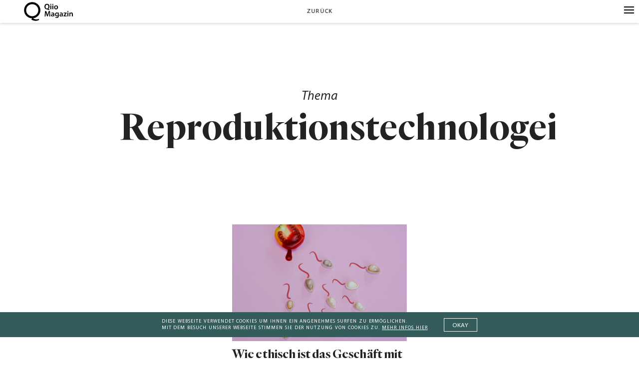

--- FILE ---
content_type: text/html; charset=UTF-8
request_url: https://www.qiio.de/tag/reproduktionstechnologei/
body_size: 17940
content:
<!DOCTYPE html>
<html lang="de" class="no-js">

<head>
	<meta charset="UTF-8" />
    <meta name="viewport" content="width=device-width, initial-scale=1, maximum-scale=1, user-scalable=0"/> <!--320-->
    <meta name="facebook-domain-verification" content="fxid8b1mkglw5qrx2sqhcaqq9lmhvs" />
	

    <script>
        var html = document.getElementsByClassName('no-js'); for (var i = 0; i < html.length; i++) { html[i].className = 'js'; }
    </script>
    
	<meta name='robots' content='index, follow, max-image-preview:large, max-snippet:-1, max-video-preview:-1' />
<meta http-equiv="X-UA-Compatible" content="IE=Edge" />
	<!-- This site is optimized with the Yoast SEO plugin v20.0 - https://yoast.com/wordpress/plugins/seo/ -->
	<title>Reproduktionstechnologei Archives | Qiio Magazin</title>
	<link rel="canonical" href="https://www.qiio.de/tag/reproduktionstechnologei/" />
	<meta property="og:locale" content="de_DE" />
	<meta property="og:type" content="article" />
	<meta property="og:title" content="Reproduktionstechnologei Archives | Qiio Magazin" />
	<meta property="og:url" content="https://www.qiio.de/tag/reproduktionstechnologei/" />
	<meta property="og:site_name" content="Qiio Magazin" />
	<meta property="og:image" content="https://i0.wp.com/www.qiio.de/wp-content/uploads/2018/01/Automation-05-1.jpg?fit=2400%2C1350&quality=100&strip=all&ssl=1" />
	<meta property="og:image:width" content="2400" />
	<meta property="og:image:height" content="1350" />
	<meta property="og:image:type" content="image/jpeg" />
	<meta name="twitter:card" content="summary_large_image" />
	<meta name="twitter:site" content="@QiioMag" />
	<script type="application/ld+json" class="yoast-schema-graph">{"@context":"https://schema.org","@graph":[{"@type":"CollectionPage","@id":"https://www.qiio.de/tag/reproduktionstechnologei/","url":"https://www.qiio.de/tag/reproduktionstechnologei/","name":"Reproduktionstechnologei Archives | Qiio Magazin","isPartOf":{"@id":"https://www.qiio.de/#website"},"primaryImageOfPage":{"@id":"https://www.qiio.de/tag/reproduktionstechnologei/#primaryimage"},"image":{"@id":"https://www.qiio.de/tag/reproduktionstechnologei/#primaryimage"},"thumbnailUrl":"https://i0.wp.com/www.qiio.de/wp-content/uploads/2021/12/dainis-graveris--e1639586666949.jpg?fit=1500%2C1250&quality=100&strip=all&ssl=1","breadcrumb":{"@id":"https://www.qiio.de/tag/reproduktionstechnologei/#breadcrumb"},"inLanguage":"de"},{"@type":"ImageObject","inLanguage":"de","@id":"https://www.qiio.de/tag/reproduktionstechnologei/#primaryimage","url":"https://i0.wp.com/www.qiio.de/wp-content/uploads/2021/12/dainis-graveris--e1639586666949.jpg?fit=1500%2C1250&quality=100&strip=all&ssl=1","contentUrl":"https://i0.wp.com/www.qiio.de/wp-content/uploads/2021/12/dainis-graveris--e1639586666949.jpg?fit=1500%2C1250&quality=100&strip=all&ssl=1","width":1500,"height":1250,"caption":"Bild: Dainis Graveris"},{"@type":"BreadcrumbList","@id":"https://www.qiio.de/tag/reproduktionstechnologei/#breadcrumb","itemListElement":[{"@type":"ListItem","position":1,"name":"Home","item":"https://www.qiio.de/"},{"@type":"ListItem","position":2,"name":"Reproduktionstechnologei"}]},{"@type":"WebSite","@id":"https://www.qiio.de/#website","url":"https://www.qiio.de/","name":"Qiio Magazin","description":"","potentialAction":[{"@type":"SearchAction","target":{"@type":"EntryPoint","urlTemplate":"https://www.qiio.de/?s={search_term_string}"},"query-input":"required name=search_term_string"}],"inLanguage":"de"}]}</script>
	<!-- / Yoast SEO plugin. -->


<link rel='dns-prefetch' href='//v0.wordpress.com' />
<link rel='dns-prefetch' href='//i0.wp.com' />
<link rel="alternate" type="application/rss+xml" title="Qiio Magazin &raquo; Feed" href="https://www.qiio.de/feed/" />
<link rel="alternate" type="application/rss+xml" title="Qiio Magazin &raquo; Kommentar-Feed" href="https://www.qiio.de/comments/feed/" />
<link rel="alternate" type="application/rss+xml" title="Qiio Magazin &raquo; Reproduktionstechnologei Schlagwort-Feed" href="https://www.qiio.de/tag/reproduktionstechnologei/feed/" />
<link rel='stylesheet' id='wp-block-library-css' href='https://www.qiio.de/wp-includes/css/dist/block-library/style.min.css?ver=3103876546cbe23193445114047404de' type='text/css' media='all' />
<style id='wp-block-library-inline-css' type='text/css'>
.has-text-align-justify{text-align:justify;}
</style>
<link rel='stylesheet' id='mediaelement-css' href='https://www.qiio.de/wp-includes/js/mediaelement/mediaelementplayer-legacy.min.css?ver=4.2.17' type='text/css' media='all' />
<link rel='stylesheet' id='wp-mediaelement-css' href='https://www.qiio.de/wp-includes/js/mediaelement/wp-mediaelement.min.css?ver=3103876546cbe23193445114047404de' type='text/css' media='all' />
<style id='classic-theme-styles-inline-css' type='text/css'>
/*! This file is auto-generated */
.wp-block-button__link{color:#fff;background-color:#32373c;border-radius:9999px;box-shadow:none;text-decoration:none;padding:calc(.667em + 2px) calc(1.333em + 2px);font-size:1.125em}.wp-block-file__button{background:#32373c;color:#fff;text-decoration:none}
</style>
<style id='global-styles-inline-css' type='text/css'>
body{--wp--preset--color--black: #000000;--wp--preset--color--cyan-bluish-gray: #abb8c3;--wp--preset--color--white: #ffffff;--wp--preset--color--pale-pink: #f78da7;--wp--preset--color--vivid-red: #cf2e2e;--wp--preset--color--luminous-vivid-orange: #ff6900;--wp--preset--color--luminous-vivid-amber: #fcb900;--wp--preset--color--light-green-cyan: #7bdcb5;--wp--preset--color--vivid-green-cyan: #00d084;--wp--preset--color--pale-cyan-blue: #8ed1fc;--wp--preset--color--vivid-cyan-blue: #0693e3;--wp--preset--color--vivid-purple: #9b51e0;--wp--preset--gradient--vivid-cyan-blue-to-vivid-purple: linear-gradient(135deg,rgba(6,147,227,1) 0%,rgb(155,81,224) 100%);--wp--preset--gradient--light-green-cyan-to-vivid-green-cyan: linear-gradient(135deg,rgb(122,220,180) 0%,rgb(0,208,130) 100%);--wp--preset--gradient--luminous-vivid-amber-to-luminous-vivid-orange: linear-gradient(135deg,rgba(252,185,0,1) 0%,rgba(255,105,0,1) 100%);--wp--preset--gradient--luminous-vivid-orange-to-vivid-red: linear-gradient(135deg,rgba(255,105,0,1) 0%,rgb(207,46,46) 100%);--wp--preset--gradient--very-light-gray-to-cyan-bluish-gray: linear-gradient(135deg,rgb(238,238,238) 0%,rgb(169,184,195) 100%);--wp--preset--gradient--cool-to-warm-spectrum: linear-gradient(135deg,rgb(74,234,220) 0%,rgb(151,120,209) 20%,rgb(207,42,186) 40%,rgb(238,44,130) 60%,rgb(251,105,98) 80%,rgb(254,248,76) 100%);--wp--preset--gradient--blush-light-purple: linear-gradient(135deg,rgb(255,206,236) 0%,rgb(152,150,240) 100%);--wp--preset--gradient--blush-bordeaux: linear-gradient(135deg,rgb(254,205,165) 0%,rgb(254,45,45) 50%,rgb(107,0,62) 100%);--wp--preset--gradient--luminous-dusk: linear-gradient(135deg,rgb(255,203,112) 0%,rgb(199,81,192) 50%,rgb(65,88,208) 100%);--wp--preset--gradient--pale-ocean: linear-gradient(135deg,rgb(255,245,203) 0%,rgb(182,227,212) 50%,rgb(51,167,181) 100%);--wp--preset--gradient--electric-grass: linear-gradient(135deg,rgb(202,248,128) 0%,rgb(113,206,126) 100%);--wp--preset--gradient--midnight: linear-gradient(135deg,rgb(2,3,129) 0%,rgb(40,116,252) 100%);--wp--preset--font-size--small: 13px;--wp--preset--font-size--medium: 20px;--wp--preset--font-size--large: 36px;--wp--preset--font-size--x-large: 42px;--wp--preset--spacing--20: 0.44rem;--wp--preset--spacing--30: 0.67rem;--wp--preset--spacing--40: 1rem;--wp--preset--spacing--50: 1.5rem;--wp--preset--spacing--60: 2.25rem;--wp--preset--spacing--70: 3.38rem;--wp--preset--spacing--80: 5.06rem;--wp--preset--shadow--natural: 6px 6px 9px rgba(0, 0, 0, 0.2);--wp--preset--shadow--deep: 12px 12px 50px rgba(0, 0, 0, 0.4);--wp--preset--shadow--sharp: 6px 6px 0px rgba(0, 0, 0, 0.2);--wp--preset--shadow--outlined: 6px 6px 0px -3px rgba(255, 255, 255, 1), 6px 6px rgba(0, 0, 0, 1);--wp--preset--shadow--crisp: 6px 6px 0px rgba(0, 0, 0, 1);}:where(.is-layout-flex){gap: 0.5em;}:where(.is-layout-grid){gap: 0.5em;}body .is-layout-flex{display: flex;}body .is-layout-flex{flex-wrap: wrap;align-items: center;}body .is-layout-flex > *{margin: 0;}body .is-layout-grid{display: grid;}body .is-layout-grid > *{margin: 0;}:where(.wp-block-columns.is-layout-flex){gap: 2em;}:where(.wp-block-columns.is-layout-grid){gap: 2em;}:where(.wp-block-post-template.is-layout-flex){gap: 1.25em;}:where(.wp-block-post-template.is-layout-grid){gap: 1.25em;}.has-black-color{color: var(--wp--preset--color--black) !important;}.has-cyan-bluish-gray-color{color: var(--wp--preset--color--cyan-bluish-gray) !important;}.has-white-color{color: var(--wp--preset--color--white) !important;}.has-pale-pink-color{color: var(--wp--preset--color--pale-pink) !important;}.has-vivid-red-color{color: var(--wp--preset--color--vivid-red) !important;}.has-luminous-vivid-orange-color{color: var(--wp--preset--color--luminous-vivid-orange) !important;}.has-luminous-vivid-amber-color{color: var(--wp--preset--color--luminous-vivid-amber) !important;}.has-light-green-cyan-color{color: var(--wp--preset--color--light-green-cyan) !important;}.has-vivid-green-cyan-color{color: var(--wp--preset--color--vivid-green-cyan) !important;}.has-pale-cyan-blue-color{color: var(--wp--preset--color--pale-cyan-blue) !important;}.has-vivid-cyan-blue-color{color: var(--wp--preset--color--vivid-cyan-blue) !important;}.has-vivid-purple-color{color: var(--wp--preset--color--vivid-purple) !important;}.has-black-background-color{background-color: var(--wp--preset--color--black) !important;}.has-cyan-bluish-gray-background-color{background-color: var(--wp--preset--color--cyan-bluish-gray) !important;}.has-white-background-color{background-color: var(--wp--preset--color--white) !important;}.has-pale-pink-background-color{background-color: var(--wp--preset--color--pale-pink) !important;}.has-vivid-red-background-color{background-color: var(--wp--preset--color--vivid-red) !important;}.has-luminous-vivid-orange-background-color{background-color: var(--wp--preset--color--luminous-vivid-orange) !important;}.has-luminous-vivid-amber-background-color{background-color: var(--wp--preset--color--luminous-vivid-amber) !important;}.has-light-green-cyan-background-color{background-color: var(--wp--preset--color--light-green-cyan) !important;}.has-vivid-green-cyan-background-color{background-color: var(--wp--preset--color--vivid-green-cyan) !important;}.has-pale-cyan-blue-background-color{background-color: var(--wp--preset--color--pale-cyan-blue) !important;}.has-vivid-cyan-blue-background-color{background-color: var(--wp--preset--color--vivid-cyan-blue) !important;}.has-vivid-purple-background-color{background-color: var(--wp--preset--color--vivid-purple) !important;}.has-black-border-color{border-color: var(--wp--preset--color--black) !important;}.has-cyan-bluish-gray-border-color{border-color: var(--wp--preset--color--cyan-bluish-gray) !important;}.has-white-border-color{border-color: var(--wp--preset--color--white) !important;}.has-pale-pink-border-color{border-color: var(--wp--preset--color--pale-pink) !important;}.has-vivid-red-border-color{border-color: var(--wp--preset--color--vivid-red) !important;}.has-luminous-vivid-orange-border-color{border-color: var(--wp--preset--color--luminous-vivid-orange) !important;}.has-luminous-vivid-amber-border-color{border-color: var(--wp--preset--color--luminous-vivid-amber) !important;}.has-light-green-cyan-border-color{border-color: var(--wp--preset--color--light-green-cyan) !important;}.has-vivid-green-cyan-border-color{border-color: var(--wp--preset--color--vivid-green-cyan) !important;}.has-pale-cyan-blue-border-color{border-color: var(--wp--preset--color--pale-cyan-blue) !important;}.has-vivid-cyan-blue-border-color{border-color: var(--wp--preset--color--vivid-cyan-blue) !important;}.has-vivid-purple-border-color{border-color: var(--wp--preset--color--vivid-purple) !important;}.has-vivid-cyan-blue-to-vivid-purple-gradient-background{background: var(--wp--preset--gradient--vivid-cyan-blue-to-vivid-purple) !important;}.has-light-green-cyan-to-vivid-green-cyan-gradient-background{background: var(--wp--preset--gradient--light-green-cyan-to-vivid-green-cyan) !important;}.has-luminous-vivid-amber-to-luminous-vivid-orange-gradient-background{background: var(--wp--preset--gradient--luminous-vivid-amber-to-luminous-vivid-orange) !important;}.has-luminous-vivid-orange-to-vivid-red-gradient-background{background: var(--wp--preset--gradient--luminous-vivid-orange-to-vivid-red) !important;}.has-very-light-gray-to-cyan-bluish-gray-gradient-background{background: var(--wp--preset--gradient--very-light-gray-to-cyan-bluish-gray) !important;}.has-cool-to-warm-spectrum-gradient-background{background: var(--wp--preset--gradient--cool-to-warm-spectrum) !important;}.has-blush-light-purple-gradient-background{background: var(--wp--preset--gradient--blush-light-purple) !important;}.has-blush-bordeaux-gradient-background{background: var(--wp--preset--gradient--blush-bordeaux) !important;}.has-luminous-dusk-gradient-background{background: var(--wp--preset--gradient--luminous-dusk) !important;}.has-pale-ocean-gradient-background{background: var(--wp--preset--gradient--pale-ocean) !important;}.has-electric-grass-gradient-background{background: var(--wp--preset--gradient--electric-grass) !important;}.has-midnight-gradient-background{background: var(--wp--preset--gradient--midnight) !important;}.has-small-font-size{font-size: var(--wp--preset--font-size--small) !important;}.has-medium-font-size{font-size: var(--wp--preset--font-size--medium) !important;}.has-large-font-size{font-size: var(--wp--preset--font-size--large) !important;}.has-x-large-font-size{font-size: var(--wp--preset--font-size--x-large) !important;}
.wp-block-navigation a:where(:not(.wp-element-button)){color: inherit;}
:where(.wp-block-post-template.is-layout-flex){gap: 1.25em;}:where(.wp-block-post-template.is-layout-grid){gap: 1.25em;}
:where(.wp-block-columns.is-layout-flex){gap: 2em;}:where(.wp-block-columns.is-layout-grid){gap: 2em;}
.wp-block-pullquote{font-size: 1.5em;line-height: 1.6;}
</style>
<link rel='stylesheet' id='bc_rb_global_style-css' href='https://www.qiio.de/wp-content/plugins/random-banner/assets/style/bc_rb_global.css?ver=4.1.10' type='text/css' media='all' />
<link rel='stylesheet' id='bc_rb_animate-css' href='https://www.qiio.de/wp-content/plugins/random-banner/assets/style/animate.css?ver=4.1.10' type='text/css' media='all' />
<link rel='stylesheet' id='owl.carousel-style-css' href='https://www.qiio.de/wp-content/plugins/random-banner/assets/style/owl.carousel.css?ver=4.1.10' type='text/css' media='all' />
<link rel='stylesheet' id='owl.carousel-default-css' href='https://www.qiio.de/wp-content/plugins/random-banner/assets/style/owl.theme.default.css?ver=4.1.10' type='text/css' media='all' />
<link rel='stylesheet' id='owl.carousel-transitions-css' href='https://www.qiio.de/wp-content/plugins/random-banner/assets/style/owl.transitions.css?ver=4.1.10' type='text/css' media='all' />
<link rel='stylesheet' id='math-captcha-frontend-css' href='https://www.qiio.de/wp-content/plugins/wp-math-captcha/css/frontend.css?ver=3103876546cbe23193445114047404de' type='text/css' media='all' />
<link rel='stylesheet' id='qiio-style-css' href='https://www.qiio.de/wp-content/themes/qiio/main.css?ver=1706106523' type='text/css' media='all' />
<script type="text/javascript" src="https://www.qiio.de/wp-includes/js/jquery/jquery.min.js?ver=3.7.1" id="jquery-core-js"></script>
<script type="text/javascript" src="https://www.qiio.de/wp-includes/js/jquery/jquery-migrate.min.js?ver=3.4.1" id="jquery-migrate-js"></script>
<script type="text/javascript" src="https://www.qiio.de/wp-content/plugins/wp-scroll-depth/js/jquery-scrolldepth/jquery.scrolldepth.min.js?ver=3103876546cbe23193445114047404de" id="jquery.scrolldepth-js"></script>
<script type="text/javascript" id="wp-statistics-tracker-js-extra">
/* <![CDATA[ */
var WP_Statistics_Tracker_Object = {"hitRequestUrl":"https:\/\/www.qiio.de\/wp-json\/wp-statistics\/v2\/hit?wp_statistics_hit_rest=yes&track_all=0&current_page_type=post_tag&current_page_id=1924&search_query&page_uri=L3RhZy9yZXByb2R1a3Rpb25zdGVjaG5vbG9nZWkv","keepOnlineRequestUrl":"https:\/\/www.qiio.de\/wp-json\/wp-statistics\/v2\/online?wp_statistics_hit_rest=yes&track_all=0&current_page_type=post_tag&current_page_id=1924&search_query&page_uri=L3RhZy9yZXByb2R1a3Rpb25zdGVjaG5vbG9nZWkv","option":{"dntEnabled":false,"cacheCompatibility":"1"}};
/* ]]> */
</script>
<script type="text/javascript" src="https://www.qiio.de/wp-content/plugins/wp-statistics/assets/js/tracker.js?ver=3103876546cbe23193445114047404de" id="wp-statistics-tracker-js"></script>
<script type="text/javascript" src="https://www.qiio.de/wp-content/themes/qiio/lib/scripts/infinitescroll.js?ver=3103876546cbe23193445114047404de" id="infinitescroll-js"></script>
<script type="text/javascript" src="https://www.qiio.de/wp-content/themes/qiio/lib/scripts/rem.min.js?ver=3103876546cbe23193445114047404de" id="remmin-js"></script>
<script type="text/javascript" id="qiiolocalize-js-extra">
/* <![CDATA[ */
var localizedstring = {"defaultMail":"Mail","defaultName":"Name","defaultURL":"Webseite (optional)","doneText":"Hier endet die Reise.","loadingText":"Weitere Artikel laden","mycomment":"Mein Kommentar","myresponse":"Meine Antwort","noComment":"Du hast vergessen, einen Kommentar zu schreiben.","noMail":"Bitte gib deine Mail-Adresse an","noName":"Bitte gib deinen Namen an","on":"auf","respond":"Hinterlasse einen Kommentar","respondReply":"Hinterlasse einen Kommentar f\u00fcr","search":"Suche","send":"senden","wrongMail":"Bitte gib eine g\u00fcltige Mail-Adresse an","wrongURL":"Bitte gib eine g\u00fcltige URL an","ajax_url":"https:\/\/www.qiio.de\/wp-admin\/admin-ajax.php"};
/* ]]> */
</script>
<script type="text/javascript" src="https://www.qiio.de/wp-content/themes/qiio/lib/scripts/script.common.js?ver=1637028207" id="qiiolocalize-js"></script>
<link rel="https://api.w.org/" href="https://www.qiio.de/wp-json/" /><link rel="alternate" type="application/json" href="https://www.qiio.de/wp-json/wp/v2/tags/1924" /><link rel="EditURI" type="application/rsd+xml" title="RSD" href="https://www.qiio.de/xmlrpc.php?rsd" />

<script>
	jQuery( document ).ready(function(){
		jQuery.scrollDepth({
			elements: [''],
			percentage: true,
			userTiming: true,
			pixelDepth: false,
			nonInteraction: false,
			gtmOverride: false,
	});
});
</script>
	<style>img#wpstats{display:none}</style>
		<!-- Analytics by WP Statistics v14.1.4 - https://wp-statistics.com/ -->
	
	<link rel="apple-touch-icon" sizes="180x180" href="https://www.qiio.de/wp-content/themes/qiio/lib/img/icons/apple-touch-icon.png">
	<link rel="icon" type="image/png" sizes="32x32" href="https://www.qiio.de/wp-content/themes/qiio/lib/img/icons/favicon-32x32.png">
	<link rel="icon" type="image/png" sizes="16x16" href="https://www.qiio.de/wp-content/themes/qiio/lib/img/icons/favicon-16x16.png">
	<link rel="manifest" href="https://www.qiio.de/wp-content/themes/qiio/lib/img/icons/manifest.json">
	<link rel="mask-icon" href="https://www.qiio.de/wp-content/themes/qiio/lib/img/icons/safari-pinned-tab.svg" color="#3c5a5a">
	<link rel="shortcut icon" href="https://www.qiio.de/wp-content/themes/qiio/lib/img/icons/favicon.ico">
	<meta name="msapplication-config" content="https://www.qiio.de/wp-content/themes/qiio/lib/img/icons/browserconfig.xml">
	<meta name="theme-color" content="#ffffff">
	<meta name="google-site-verification" content="9lJ_KFxJlqC5O0qGWsvS5Q4fRP-S6jmXtanefE9ZDlg" />

<style type="text/css" id="wp-custom-css">.bc_random_banner img{ width: 100%;margin-bottom: 60px;}</style>
</head>

    



<body class="archive tag tag-reproduktionstechnologei tag-1924  menu-bg--white menu--dark footer--bg-white footer--dark">

    <!-- regex: <style>(.*?)<\/style> -->
    <!-- vector-effect="non-scaling-stroke" -->
    <svg style="display:none" xmlns="http://www.w3.org/2000/svg"><symbol viewBox="0 0 16 16" id="i-db-logo"><title>db-logo</title><path d="M12.478 3.838H9.605l-6.082 8.331h2.874l6.081-8.331zM2.239 2.24h11.509v11.518H2.239V2.24zM16 0H0v16h16V0z" fill="#3c5a5a" fill-rule="nonzero"/></symbol><symbol viewBox="0 0 20 20" id="i-facebook-like"><title>facebook-like</title><path d="M15.073 10.173h-.595a.86.86 0 0 0 .863-.863v-.096a.86.86 0 0 0-.863-.863h-1.592c2.531-3.107.288-4.622-.23-3.778-.709 1.17-1.841 1.899-2.723 2.608a63.887 63.887 0 0 0-1.995 1.668H6.865v4.987h.94c.383 1.055 1.457 1.822 2.742 1.822h3.107a.86.86 0 0 0 .863-.863v-.096a.86.86 0 0 0-.863-.863h.805a.86.86 0 0 0 .863-.863v-.096a.86.86 0 0 0-.863-.863h.595a.86.86 0 0 0 .863-.863v-.096a.837.837 0 0 0-.844-.882zM4.083 9.31v4.065c0 .269.21.48.479.48h1.515V8.831H4.562a.473.473 0 0 0-.479.479zm.998 3.146c.229 0 .421.191.421.421 0 .23-.192.421-.421.421a.425.425 0 0 1-.422-.421.424.424 0 0 1 .422-.421z" fill="#fff" fill-rule="nonzero"/></symbol><symbol viewBox="0 0 20 20" id="i-hamburger"><title>hamburger</title><path d="M20 16.5H0v-1h20v1zm0-6H0v-1h20v1zm0-6H0v-1h20v1z" fill="#fff"/></symbol><symbol viewBox="0 0 600 600" id="i-logo"><title>logo</title><path class="st0" d="M335.1 508.9v-37.4c52-8.2 94.2-33.6 126.6-76.4 32.3-42 48.5-93.7 48.5-155 0-68.8-19.7-124.9-59.1-168.4-18.6-20.8-40.8-37-66.6-48.5S330.5 6 300 6c-61 0-111.1 21.6-150.6 64.7-39.7 43.8-59.6 100.3-59.6 169.5 0 62.1 16.2 114.5 48.5 157.2 32.3 42 75.1 66.7 128.2 74.2v24c0 64.3 39.4 96.5 118.2 96.5h18.4v-12.8c-45.3-.1-68-23.5-68-70.4m-175-225.8v-85.9c0-55.4 13-99 39-130.7 26-31.8 59.6-47.7 100.6-47.7s74.7 15.9 100.9 47.7c26.2 31.8 39.3 75.3 39.3 130.7v85.9c0 55.4-13.1 99-39.3 130.8-26.2 31.8-59.8 47.7-100.9 47.7s-74.6-15.9-100.6-47.7c-26-31.8-39-75.4-39-130.8"/><path class="st0" d="M277 407.2c7.4 7.3 16.3 10.9 26.5 10.9s18.8-3.6 25.9-10.9c7.1-7.3 10.6-16.1 10.6-26.5 0-10.4-3.5-19.1-10.6-26.2-7.1-7.1-15.8-10.6-26.2-10.6s-19.2 3.5-26.5 10.6c-7.3 7.1-10.9 15.8-10.9 26.2 0 10.4 3.7 19.3 11.2 26.5"/></symbol><symbol viewBox="0 0 14 14" id="i-lupe"><title>lupe</title><path class="st0" d="M13.6 12.8l-3.4-3.4c.8-1 1.4-2.3 1.4-3.7C11.6 2.6 9 0 5.9 0S.1 2.6.1 5.7s2.6 5.7 5.7 5.7c1.3 0 2.4-.4 3.4-1.1l3.4 3.4c.3.3.7.3 1 0 .3-.2.3-.6 0-.9zm-7.7-2.5c-2.5 0-4.5-2-4.5-4.5s2-4.5 4.5-4.5 4.5 2 4.5 4.5-2 4.5-4.5 4.5z"/></symbol><symbol viewBox="0 0 14 14" id="i-overview_icon"><title>overview_icon</title><path class="st0" d="M1.3 0C.9 0 .7.3.7.6v12.8c0 .3.3.6.6.6s.6-.3.6-.6V.6c0-.3-.3-.6-.6-.6zM7 0c-.3 0-.6.3-.6.6v12.8c0 .3.3.6.6.6s.6-.3.6-.6V.6C7.6.3 7.3 0 7 0zM12.7 0c-.3 0-.6.3-.6.6v12.8c0 .3.3.6.6.6s.6-.3.6-.6V.6c0-.3-.2-.6-.6-.6z"/></symbol><symbol viewBox="0 0 14 14" id="i-overview"><title>overview</title><path class="st0" d="M1.3 0C.9 0 .7.3.7.6v12.8c0 .3.3.6.6.6s.6-.3.6-.6V.6c0-.3-.3-.6-.6-.6zM7 0c-.3 0-.6.3-.6.6v12.8c0 .3.3.6.6.6s.6-.3.6-.6V.6C7.6.3 7.3 0 7 0zM12.7 0c-.3 0-.6.3-.6.6v12.8c0 .3.3.6.6.6s.6-.3.6-.6V.6c0-.3-.2-.6-.6-.6z"/></symbol><symbol viewBox="0 0 20 20" id="i-plus"><title>plus</title><path class="st0" d="M20 9.5h-9.5V0h-1v9.5H0v1h9.5V20h1v-9.5H20z"/></symbol><symbol viewBox="0 0 50 25" id="i-slider-arrow-down"><title>slider-arrow-down</title><path vector-effect="non-scaling-stroke" d="M46.92 1.54L25 23.46 3.08 1.54" fill="none" stroke="#000" stroke-width="2"/></symbol><symbol viewBox="0 0 25 50" id="i-slider-arrow-left"><title>slider-arrow-left</title><path d="M23.46 46.92L1.54 25 23.46 3.08" fill="none" stroke="#000"/></symbol><symbol viewBox="0 0 25 50" id="i-slider-arrow-right"><title>slider-arrow-right</title><path d="M1.54 3.08L23.46 25 1.54 46.92" fill="none" stroke="#000"/></symbol><symbol viewBox="0 0 20 20" id="i-twitter"><title>twitter</title><path d="M16.963 5.681a5.714 5.714 0 0 1-1.641.45 2.863 2.863 0 0 0 1.256-1.581 5.725 5.725 0 0 1-1.814.694 2.86 2.86 0 0 0-4.869 2.605 8.108 8.108 0 0 1-5.888-2.985 2.861 2.861 0 0 0 .884 3.815 2.848 2.848 0 0 1-1.294-.358c-.031 1.324.918 2.562 2.292 2.838a2.88 2.88 0 0 1-1.291.049 2.86 2.86 0 0 0 2.669 1.984 5.75 5.75 0 0 1-4.23 1.183 8.087 8.087 0 0 0 4.38 1.283c5.304 0 8.301-4.48 8.12-8.498a5.813 5.813 0 0 0 1.426-1.479" fill="#fff" fill-rule="nonzero"/></symbol></svg>

    <div class="wrapper">
        
       
        <div class="menu-bar header">    
            <div class="header-left">
                <a class="header-logo menu-item" href="https://www.qiio.de">
                    <svg version="1.1" id="Ebene_1" xmlns="http://www.w3.org/2000/svg" xmlns:xlink="http://www.w3.org/1999/xlink" x="0px" y="0px"
	 viewBox="0 0 93.5 36.5" style="enable-background:new 0 0 93.5 36.5;" xml:space="preserve">
<style type="text/css">
	.st0{display:none;}
</style>
<g id="Ebene_1_00000065044758925606310680000008438521695250880181_">
	<path class="st0" d="M0,15.7C0.1,7,7.2-0.1,15.9,0s15.8,7.2,15.7,15.9c-0.1,8.7-7.2,15.8-15.9,15.7S-0.1,24.5,0,15.7L0,15.7
		 M4,15.8c0,6.6,5.2,11.9,11.8,12c6.6,0,11.9-5.2,12-11.8c0-6.6-5.2-11.9-11.8-12l0,0C9.4,3.9,4,9.2,4,15.8L4,15.8"/>
	<polygon class="st0" points="14.6,34.6 15,36.5 30.6,33.9 30,30 	"/>
	<path d="M28.5,32.5c-0.9,0.4-4.1,1.8-7.9,0.5c-2.2-0.7-3.7-2-4.4-2.8c-0.7,1.2-1.4,2.4-2.1,3.6c1.3,0.8,5.6,3.3,10.8,2.2
		c1.7-0.3,3.1-1,4.1-1.6C28.8,33.8,28.7,33.2,28.5,32.5z"/>
	<path d="M15.8,0.2c-8.6,0-15.6,7-15.6,15.6c0,8.6,7,15.6,15.6,15.6c8.6,0,15.6-7,15.6-15.6C31.4,7.2,24.4,0.2,15.8,0.2z M24,24
		c-2.1,2.1-5,3.4-8.2,3.4c-3.2,0-6.1-1.3-8.2-3.4c-2.1-2.1-3.4-5-3.4-8.2c0-3.2,1.3-6.1,3.4-8.2c2.1-2.1,5-3.4,8.2-3.4
		c3.2,0,6.1,1.3,8.2,3.4c2.1,2.1,3.4,5,3.4,8.2C27.4,19,26.1,21.9,24,24z"/>
	<path d="M48.3,15.6c-1.3-0.4-2.7-0.8-4-1.3c-0.2-0.1-0.4-0.1-0.7-0.2c-2.3-0.1-4.4-1.9-4.4-5.2c0-3.2,1.9-5.4,4.9-5.4
		c2.9,0,4.7,2.2,4.7,5.1c0,2.4-1.1,4.1-2.6,4.7v0.1c0.9,0.2,1.9,0.5,2.7,0.6L48.3,15.6z M46.8,8.9c0-1.9-0.9-3.7-2.8-3.7
		c-1.8,0-2.8,1.8-2.8,3.8s1,3.7,2.8,3.7S46.8,11,46.8,8.9z"/>
	<path d="M52.3,4.6c0,0.5-0.4,1-1,1c0,0,0,0-0.1,0c-0.6,0-1-0.5-1-1.1s0.5-1,1.1-1C51.9,3.6,52.3,4.1,52.3,4.6z M50.4,14V6.7h1.9V14
		C52.2,14,50.4,14,50.4,14z"/>
	<path d="M56.2,4.6c0,0.6-0.4,1.1-1,1.1s-1.1-0.4-1.1-1s0.4-1.1,1-1.1l0,0C55.7,3.6,56.2,4,56.2,4.6L56.2,4.6z M54.2,14V6.7h1.9V14
		C56.1,14,54.2,14,54.2,14z"/>
	<path d="M65.1,10.3c0,2.7-1.9,3.9-3.8,3.9c-2.1,0-3.7-1.4-3.7-3.8s1.6-3.9,3.8-3.9C63.6,6.5,65.1,8,65.1,10.3z M59.5,10.3
		c0,1.4,0.7,2.5,1.8,2.5s1.8-1,1.8-2.5c0-1.1-0.5-2.5-1.8-2.5C60.1,7.8,59.5,9.1,59.5,10.3L59.5,10.3z"/>
	<path d="M48.4,23.6c-0.1-1.3-0.1-2.9-0.1-4.3h-0.1c-0.3,1.2-0.8,2.6-1.2,3.9l-1.5,4.4h-1.4l-1.4-4.3c-0.4-1.3-0.8-2.7-1-3.9l0,0
		c0,1.3-0.1,2.9-0.2,4.3l-0.2,4.1h-1.7l0.7-10.2h2.4l1.3,4.1c0.4,1.2,0.7,2.4,0.9,3.5l0,0c0.3-1.1,0.6-2.4,1-3.5l1.4-4.1h2.4
		l0.6,10.2h-1.8L48.4,23.6z"/>
	<path d="M57.9,25.9c0,0.6,0,1.2,0.1,1.8h-1.7l-0.1-0.8l0,0c-0.5,0.6-1.3,1-2.2,1c-1.2,0.1-2.2-0.8-2.3-2v-0.1
		c0-1.8,1.6-2.8,4.4-2.8v-0.1c0-0.5-0.2-1.3-1.5-1.3c-0.7,0-1.4,0.2-2,0.5l-0.4-1.2c0.8-0.4,1.7-0.7,2.7-0.6c2.3,0,3,1.5,3,3.1V25.9
		z M56.1,24.1c-1.3,0-2.6,0.3-2.6,1.4c0,0.5,0.3,1,0.9,1.1c0.1,0,0.1,0,0.2,0c0.7,0,1.2-0.4,1.5-1c0-0.1,0.1-0.3,0-0.4
		C56.1,25.2,56.1,24.1,56.1,24.1z"/>
	<path d="M66.5,26.6c0,1.5-0.3,2.6-1.1,3.3c-0.8,0.7-1.8,0.9-2.8,0.9c-0.9,0-1.8-0.2-2.6-0.6l0.4-1.4c0.7,0.4,1.4,0.6,2.1,0.6
		c1.2,0,2.1-0.6,2.1-2.2v-0.6l0,0c-0.5,0.7-1.3,1.1-2.1,1.1c-1.8,0-3.1-1.5-3.1-3.6c0-2.4,1.6-3.9,3.3-3.9c0.9,0,1.7,0.4,2.1,1.1
		l0,0l0.1-1h1.6c0,0.5-0.1,1.1-0.1,2.1L66.5,26.6z M64.7,23.3c0-0.2,0-0.3-0.1-0.5c-0.2-0.7-0.8-1.2-1.5-1.2c-1,0-1.8,0.9-1.8,2.4
		c0,1.2,0.6,2.3,1.8,2.3c0.7,0,1.3-0.5,1.5-1.1c0.1-0.2,0.1-0.4,0.1-0.6V23.3z"/>
	<path d="M74.2,25.9c0,0.6,0,1.2,0.1,1.8h-1.7l-0.1-0.8l0,0c-0.5,0.6-1.3,1-2.2,1c-1.2,0.1-2.2-0.8-2.3-2v-0.1
		c0-1.8,1.6-2.8,4.4-2.8v-0.1c0-0.5-0.2-1.3-1.5-1.3c-0.7,0-1.4,0.2-2,0.5l-0.4-1.2c0.8-0.4,1.7-0.7,2.7-0.6c2.3,0,3,1.5,3,3.1V25.9
		z M72.4,24.1c-1.3,0-2.6,0.3-2.6,1.4c0,0.5,0.3,1,0.9,1.1c0.1,0,0.1,0,0.2,0c0.7,0,1.2-0.4,1.5-1c0-0.1,0.1-0.3,0-0.4V24.1z"/>
	<path d="M75.5,26.6l2.8-3.5c0.4-0.4,0.7-0.8,1.1-1.2l0,0h-3.6v-1.5h5.8v1.1L78.9,25c-0.4,0.4-0.7,0.9-1.1,1.2l0,0h3.9v1.5h-6.2
		L75.5,26.6L75.5,26.6z"/>
	<path d="M85,18.3c0,0.6-0.4,1.1-1,1.1s-1.1-0.4-1.1-1s0.4-1.1,1-1.1l0,0C84.5,17.3,84.9,17.7,85,18.3L85,18.3z M83,27.7v-7.3h1.9
		v7.3H83z"/>
	<path d="M86.8,22.6c0-0.8,0-1.6-0.1-2.2h1.6l0.1,1.1l0,0c0.5-0.8,1.4-1.3,2.4-1.3c1.3,0,2.6,0.8,2.6,3.1v4.4h-1.9v-4.1
		c0-1.1-0.4-1.9-1.4-1.9c-0.7,0-1.2,0.5-1.4,1.1c-0.1,0.2-0.1,0.4-0.1,0.6v4.3h-1.9L86.8,22.6L86.8,22.6z"/>
</g>
</svg>                </a>
            </div>
                    
            <div class="menu-items header-right">
                       

                <a href="https://www.qiio.de/suche/" class="menu-item"><svg class="svg lupe" width="40" height="40"><use xlink:href="#i-lupe"></use></svg></a>
            </div>
        </div>
        
        <div class="menu-off-canvas">
            <div class="menu-off-canvas-container"><ul id="menu-off-canvas" class="menu"><li id="menu-item-124240" class="menu-item menu-item-type-post_type menu-item-object-page menu-item-124240"><a href="https://www.qiio.de/alle-kompendien/">Alle Kompendien</a></li>
<li id="menu-item-124241" class="menu-item menu-item-type-post_type menu-item-object-page menu-item-124241"><a href="https://www.qiio.de/suche/">Alle Artikel</a></li>
<li id="menu-item-104766" class="menu-item menu-item-type-post_type menu-item-object-page menu-item-104766"><a href="https://www.qiio.de/ueber-qiio/">Über Qiio</a></li>
<li id="menu-item-104764" class="menu-item menu-item-type-custom menu-item-object-custom menu-item-104764"><a href="https://www.qiio.de/events">Events</a></li>
<li id="menu-item-104765" class="menu-item menu-item-type-post_type menu-item-object-page menu-item-104765"><a href="https://www.qiio.de/autoren/">Autor:innen</a></li>
<li id="menu-item-111860" class="menu-item menu-item-type-post_type menu-item-object-page menu-item-111860"><a href="https://www.qiio.de/newsletter/">Newsletter</a></li>
<li id="menu-item-106313" class="menu-item menu-item-type-custom menu-item-object-custom menu-item-106313"><a href="http://www.facebook.com/qiiomag">Facebook</a></li>
<li id="menu-item-106314" class="menu-item menu-item-type-custom menu-item-object-custom menu-item-106314"><a href="http://twitter.com/qiiomag">Twitter</a></li>
<li id="menu-item-106315" class="menu-item menu-item-type-custom menu-item-object-custom menu-item-106315"><a href="https://www.instagram.com/qiiomag/">Instagram</a></li>
<li id="menu-item-104767" class="menu-item menu-item-type-post_type menu-item-object-page menu-item-104767"><a href="https://www.qiio.de/kontakt/">Kontakt</a></li>
<li id="menu-item-104768" class="menu-item menu-item-type-post_type menu-item-object-page menu-item-104768"><a href="https://www.qiio.de/impressum/">Impressum</a></li>
<li id="menu-item-104769" class="menu-item menu-item-type-post_type menu-item-object-page menu-item-privacy-policy menu-item-104769"><a rel="privacy-policy" href="https://www.qiio.de/datenschutz/">Datenschutz</a></li>
</ul></div>        </div>
        
        <div class="menu-off-canvas__button header-button">
            <span>
                <svg class="svg stroke" width="20" height="20">
                    <use xlink:href="#i-hamburger"></use>
                </svg>
            </span>
        </div>
        <div class="menu-bar middle-menu">
	<div class="menu-item">
<span class="goback">Zur&uuml;ck</span>	</div>
</div>
	<div class="section tag-archive archive">
	
<div class="archive-header has-no-bg-image">

	<div class="archive-fg">
		<div class="archive-type">Thema</div>
		<h1 class="artikel__title">Reproduktionstechnologei</h1>
	</div>
</div>
	<div class="section list-posts recent-posts list-posts-3 list-posts-light further-search-posts">
		<div class="container">
			<div class="list" data-type="recent">

<div class="list-articles">
<div class="list-single">
	<div class="list-single-thumb">
		<a href="https://www.qiio.de/wie-ethisch-ist-das-geschaeft-mit-der-fortpflanzung/">
			<img width="400" height="300" alt="" class="lazy landscape related" sizes="(max-width: 1500px) 100vw, 1500px" data-orientation="landscape" loading="lazy" data-src="https://i0.wp.com/www.qiio.de/wp-content/uploads/2021/12/dainis-graveris--e1639586666949.jpg?resize=400%2C300&amp;quality=100&amp;strip=all&amp;ssl=1" data-srcset="" /><noscript><img width="400" height="300" alt="" class="lazy landscape related" sizes="(max-width: 1500px) 100vw, 1500px" data-orientation="landscape" src="https://i0.wp.com/www.qiio.de/wp-content/uploads/2021/12/dainis-graveris--e1639586666949.jpg?resize=400%2C300&amp;quality=100&amp;strip=all&amp;ssl=1" srcset="" /></noscript>		</a>
	</div>

	<div class="list-single-info">

		<div class="list-single-title"><h3 class="h4"><a href="https://www.qiio.de/wie-ethisch-ist-das-geschaeft-mit-der-fortpflanzung/">Wie ethisch ist das Geschäft mit der Fortpflanzung?</a></h3></div>



	</div>
</div>
			</div>

		</div>
	</div>


<section class="module-newsletter mc_embed_signup">
	<div class="module-newsletter-bg cover">
		<img width="1608" height="500" alt="" class="lazy landscape full" sizes="100vw" data-orientation="landscape" loading="lazy" data-src="https://i0.wp.com/www.qiio.de/wp-content/uploads/2021/10/bionik.jpg?fit=1608%2C500&amp;quality=100&amp;strip=all&amp;ssl=1" data-srcset="https://i0.wp.com/www.qiio.de/wp-content/uploads/2021/10/bionik.jpg?w=1608&amp;quality=100&amp;strip=all&amp;ssl=1 1608w, https://i0.wp.com/www.qiio.de/wp-content/uploads/2021/10/bionik.jpg?resize=150%2C47&amp;quality=100&amp;strip=all&amp;ssl=1 150w, https://i0.wp.com/www.qiio.de/wp-content/uploads/2021/10/bionik.jpg?resize=300%2C93&amp;quality=100&amp;strip=all&amp;ssl=1 300w, https://i0.wp.com/www.qiio.de/wp-content/uploads/2021/10/bionik.jpg?resize=768%2C239&amp;quality=100&amp;strip=all&amp;ssl=1 768w, https://i0.wp.com/www.qiio.de/wp-content/uploads/2021/10/bionik.jpg?resize=800%2C249&amp;quality=100&amp;strip=all&amp;ssl=1 800w, https://i0.wp.com/www.qiio.de/wp-content/uploads/2021/10/bionik.jpg?resize=20%2C6&amp;quality=100&amp;strip=all&amp;ssl=1 20w, https://i0.wp.com/www.qiio.de/wp-content/uploads/2021/10/bionik.jpg?resize=608%2C189&amp;quality=100&amp;strip=all&amp;ssl=1 608w, https://i0.wp.com/www.qiio.de/wp-content/uploads/2021/10/bionik.jpg?resize=400%2C124&amp;quality=100&amp;strip=all&amp;ssl=1 400w" /><noscript><img width="1608" height="500" alt="" class="lazy landscape full" sizes="100vw" data-orientation="landscape" src="https://i0.wp.com/www.qiio.de/wp-content/uploads/2021/10/bionik.jpg?fit=1608%2C500&amp;quality=100&amp;strip=all&amp;ssl=1" srcset="https://i0.wp.com/www.qiio.de/wp-content/uploads/2021/10/bionik.jpg?w=1608&amp;quality=100&amp;strip=all&amp;ssl=1 1608w, https://i0.wp.com/www.qiio.de/wp-content/uploads/2021/10/bionik.jpg?resize=150%2C47&amp;quality=100&amp;strip=all&amp;ssl=1 150w, https://i0.wp.com/www.qiio.de/wp-content/uploads/2021/10/bionik.jpg?resize=300%2C93&amp;quality=100&amp;strip=all&amp;ssl=1 300w, https://i0.wp.com/www.qiio.de/wp-content/uploads/2021/10/bionik.jpg?resize=768%2C239&amp;quality=100&amp;strip=all&amp;ssl=1 768w, https://i0.wp.com/www.qiio.de/wp-content/uploads/2021/10/bionik.jpg?resize=800%2C249&amp;quality=100&amp;strip=all&amp;ssl=1 800w, https://i0.wp.com/www.qiio.de/wp-content/uploads/2021/10/bionik.jpg?resize=20%2C6&amp;quality=100&amp;strip=all&amp;ssl=1 20w, https://i0.wp.com/www.qiio.de/wp-content/uploads/2021/10/bionik.jpg?resize=608%2C189&amp;quality=100&amp;strip=all&amp;ssl=1 608w, https://i0.wp.com/www.qiio.de/wp-content/uploads/2021/10/bionik.jpg?resize=400%2C124&amp;quality=100&amp;strip=all&amp;ssl=1 400w" /></noscript>	</div>

	<div class="module-newsletter-inner">
		<h3>Abonniere unseren Trendreport</h3>

		<form action="https://qiio.us19.list-manage.com/subscribe/post?u=7c4c4a5abb7b6005eed28f4bd&amp;id=9672ca1abd" method="post" id="mc-embedded-subscribe-form" name="mc-embedded-subscribe-form" class="validate" target="_blank" novalidate>
			<div class="mc_embed_signup_fields">
				<div class="mc-field-group">
					<label for="mce-EMAIL">E-Mail Adresse<span class="asterisk">*</span></label>
					<input id="mce-EMAIL" class="required email" name="EMAIL" type="email" value="">
				</div>
				<div class="mc-field-group">
					<label for="mce-FNAME">Vorname<span class="asterisk">*</span></label>
					<input id="mce-FNAME" class="required" name="FNAME" type="text" value="">
				</div>

				<input id="mc-embedded-subscribe" class="button" name="subscribe" type="submit" value="Abonnieren">
			</div>

			<div class="newsletter-messages">
        		<fieldset class="mc_fieldset gdprRequired mc-field-group" name="interestgroup_field">
					<label class="checkbox subfield" for="gdpr_13559">
						<input type="checkbox" id="gdpr_13559" name="gdpr[13559]" value="Y" class="av-checkbox gdpr">
						<span>Ich habe die <a href="https://www.qiio.de/datenschutz/" target="_blank" rel="noopener">Datenschutzerklärung</a> gelesen und stimme zu.</span>
					</label>
        		</fieldset>
			</div>

			<div id="mce-responses" class="clear">
				<div class="response" id="mce-error-response" style="display:none"></div>
				<div class="response" id="mce-success-response" style="display:none"></div>
			</div>
		
			 <div style="position: absolute; left: -5000px;" aria-hidden="true">
			 	<input type="text" name="b_7c4c4a5abb7b6005eed28f4bd_9672ca1abd" tabindex="-1" value="">
			 </div>

			<script type="text/javascript" src="//s3.amazonaws.com/downloads.mailchimp.com/js/mc-validate.js"></script>
			<script type="text/javascript">
				(function($) {
					window.fnames = new Array();
					window.ftypes = new Array();
					fnames[0]='EMAIL';
					ftypes[0]='email';
					fnames[2]='FNAME';
					ftypes[2]='text';
					
					$.extend($.validator.messages, {
						required: "Dieses Feld ist ein Pflichtfeld.",
						email: "Gib bitte eine gültige E-Mail Adresse ein.",
					});
				}(jQuery));
				var $mcj = jQuery.noConflict(true);
			</script>
		</form>
	</div>
</section>
	<div class="section list-posts recent-posts list-posts-4 list-posts-dark" data-a="1">
		<div class="container">


			<div class="current-list-header ss uc">Die aktuellsten Artikel</div>
			<div class="list" data-type="recent">

<div class="list-articles">
<div class="list-single">
	<div class="list-single-thumb">
		<a href="https://www.qiio.de/ki-halluzinationen-die-verborgene-herausforderung-kuenstlichen-intelligenz/">
			<img width="400" height="300" alt="" class="lazy landscape related" sizes="(max-width: 1862px) 100vw, 1862px" data-orientation="landscape" loading="lazy" data-src="https://i0.wp.com/www.qiio.de/wp-content/uploads/2023/11/hallucinations-3.png?resize=400%2C300&amp;quality=100&amp;strip=all&amp;ssl=1" data-srcset="https://i0.wp.com/www.qiio.de/wp-content/uploads/2023/11/hallucinations-3.png?resize=400%2C300&amp;quality=100&amp;strip=all&amp;ssl=1 400w, https://i0.wp.com/www.qiio.de/wp-content/uploads/2023/11/hallucinations-3.png?zoom=2&amp;resize=400%2C300&amp;quality=100&amp;strip=all&amp;ssl=1 800w, https://i0.wp.com/www.qiio.de/wp-content/uploads/2023/11/hallucinations-3.png?zoom=3&amp;resize=400%2C300&amp;quality=100&amp;strip=all&amp;ssl=1 1200w" /><noscript><img width="400" height="300" alt="" class="lazy landscape related" sizes="(max-width: 1862px) 100vw, 1862px" data-orientation="landscape" src="https://i0.wp.com/www.qiio.de/wp-content/uploads/2023/11/hallucinations-3.png?resize=400%2C300&amp;quality=100&amp;strip=all&amp;ssl=1" srcset="https://i0.wp.com/www.qiio.de/wp-content/uploads/2023/11/hallucinations-3.png?resize=400%2C300&amp;quality=100&amp;strip=all&amp;ssl=1 400w, https://i0.wp.com/www.qiio.de/wp-content/uploads/2023/11/hallucinations-3.png?zoom=2&amp;resize=400%2C300&amp;quality=100&amp;strip=all&amp;ssl=1 800w, https://i0.wp.com/www.qiio.de/wp-content/uploads/2023/11/hallucinations-3.png?zoom=3&amp;resize=400%2C300&amp;quality=100&amp;strip=all&amp;ssl=1 1200w" /></noscript>		</a>
	</div>

	<div class="list-single-info">

		<div class="list-single-title"><h3 class="h4"><a href="https://www.qiio.de/ki-halluzinationen-die-verborgene-herausforderung-kuenstlichen-intelligenz/">KI-Halluzinationen: Die verborgene Herausforderung bei Künstlichen Intelligenz</a></h3></div>



	</div>
</div>
<div class="list-single">
	<div class="list-single-thumb">
		<a href="https://www.qiio.de/elitejournalismus/">
			<img width="400" height="300" alt="" class="lazy landscape related" sizes="(max-width: 2154px) 100vw, 2154px" data-orientation="landscape" loading="lazy" data-src="https://i0.wp.com/www.qiio.de/wp-content/uploads/2025/01/Elitejournalismus-2.webp?resize=400%2C300&amp;quality=100&amp;strip=all&amp;ssl=1" data-srcset="https://i0.wp.com/www.qiio.de/wp-content/uploads/2025/01/Elitejournalismus-2.webp?resize=400%2C300&amp;quality=100&amp;strip=all&amp;ssl=1 400w, https://i0.wp.com/www.qiio.de/wp-content/uploads/2025/01/Elitejournalismus-2.webp?zoom=2&amp;resize=400%2C300&amp;quality=100&amp;strip=all&amp;ssl=1 800w, https://i0.wp.com/www.qiio.de/wp-content/uploads/2025/01/Elitejournalismus-2.webp?zoom=3&amp;resize=400%2C300&amp;quality=100&amp;strip=all&amp;ssl=1 1200w" /><noscript><img width="400" height="300" alt="" class="lazy landscape related" sizes="(max-width: 2154px) 100vw, 2154px" data-orientation="landscape" src="https://i0.wp.com/www.qiio.de/wp-content/uploads/2025/01/Elitejournalismus-2.webp?resize=400%2C300&amp;quality=100&amp;strip=all&amp;ssl=1" srcset="https://i0.wp.com/www.qiio.de/wp-content/uploads/2025/01/Elitejournalismus-2.webp?resize=400%2C300&amp;quality=100&amp;strip=all&amp;ssl=1 400w, https://i0.wp.com/www.qiio.de/wp-content/uploads/2025/01/Elitejournalismus-2.webp?zoom=2&amp;resize=400%2C300&amp;quality=100&amp;strip=all&amp;ssl=1 800w, https://i0.wp.com/www.qiio.de/wp-content/uploads/2025/01/Elitejournalismus-2.webp?zoom=3&amp;resize=400%2C300&amp;quality=100&amp;strip=all&amp;ssl=1 1200w" /></noscript>		</a>
	</div>

	<div class="list-single-info">

		<div class="list-single-title"><h3 class="h4"><a href="https://www.qiio.de/elitejournalismus/">Elitejournalismus: Wer kann sich den Zugang zu Informationen noch leisten?</a></h3></div>



	</div>
</div>
<div class="list-single">
	<div class="list-single-thumb">
		<a href="https://www.qiio.de/forschung-in-3d-kunst-macht-wissenschaft-greifbar/">
			<img width="400" height="300" alt="" class="lazy landscape related" sizes="(max-width: 3000px) 100vw, 3000px" data-orientation="landscape" loading="lazy" data-src="https://i0.wp.com/www.qiio.de/wp-content/uploads/2024/07/zukunft3d-header-3.png?resize=400%2C300&amp;quality=100&amp;strip=all&amp;ssl=1" data-srcset="https://i0.wp.com/www.qiio.de/wp-content/uploads/2024/07/zukunft3d-header-3.png?resize=400%2C300&amp;quality=100&amp;strip=all&amp;ssl=1 400w, https://i0.wp.com/www.qiio.de/wp-content/uploads/2024/07/zukunft3d-header-3.png?zoom=2&amp;resize=400%2C300&amp;quality=100&amp;strip=all&amp;ssl=1 800w, https://i0.wp.com/www.qiio.de/wp-content/uploads/2024/07/zukunft3d-header-3.png?zoom=3&amp;resize=400%2C300&amp;quality=100&amp;strip=all&amp;ssl=1 1200w" /><noscript><img width="400" height="300" alt="" class="lazy landscape related" sizes="(max-width: 3000px) 100vw, 3000px" data-orientation="landscape" src="https://i0.wp.com/www.qiio.de/wp-content/uploads/2024/07/zukunft3d-header-3.png?resize=400%2C300&amp;quality=100&amp;strip=all&amp;ssl=1" srcset="https://i0.wp.com/www.qiio.de/wp-content/uploads/2024/07/zukunft3d-header-3.png?resize=400%2C300&amp;quality=100&amp;strip=all&amp;ssl=1 400w, https://i0.wp.com/www.qiio.de/wp-content/uploads/2024/07/zukunft3d-header-3.png?zoom=2&amp;resize=400%2C300&amp;quality=100&amp;strip=all&amp;ssl=1 800w, https://i0.wp.com/www.qiio.de/wp-content/uploads/2024/07/zukunft3d-header-3.png?zoom=3&amp;resize=400%2C300&amp;quality=100&amp;strip=all&amp;ssl=1 1200w" /></noscript>		</a>
	</div>

	<div class="list-single-info">

		<div class="list-single-title"><h3 class="h4"><a href="https://www.qiio.de/forschung-in-3d-kunst-macht-wissenschaft-greifbar/">Forschung in 3D: Kunst macht Wissenschaft greifbar</a></h3></div>



	</div>
</div>
<div class="list-single">
	<div class="list-single-thumb">
		<a href="https://www.qiio.de/ki-entwicklung-2024-vom-hype-zum-mainstream/">
			<img width="400" height="300" alt="" class="lazy landscape related" sizes="(max-width: 1500px) 100vw, 1500px" data-orientation="landscape" loading="lazy" data-src="https://i0.wp.com/www.qiio.de/wp-content/uploads/2024/07/ki-hype-header.png?resize=400%2C300&amp;quality=100&amp;strip=all&amp;ssl=1" data-srcset="https://i0.wp.com/www.qiio.de/wp-content/uploads/2024/07/ki-hype-header.png?resize=400%2C300&amp;quality=100&amp;strip=all&amp;ssl=1 400w, https://i0.wp.com/www.qiio.de/wp-content/uploads/2024/07/ki-hype-header.png?zoom=2&amp;resize=400%2C300&amp;quality=100&amp;strip=all&amp;ssl=1 800w, https://i0.wp.com/www.qiio.de/wp-content/uploads/2024/07/ki-hype-header.png?zoom=3&amp;resize=400%2C300&amp;quality=100&amp;strip=all&amp;ssl=1 1200w" /><noscript><img width="400" height="300" alt="" class="lazy landscape related" sizes="(max-width: 1500px) 100vw, 1500px" data-orientation="landscape" src="https://i0.wp.com/www.qiio.de/wp-content/uploads/2024/07/ki-hype-header.png?resize=400%2C300&amp;quality=100&amp;strip=all&amp;ssl=1" srcset="https://i0.wp.com/www.qiio.de/wp-content/uploads/2024/07/ki-hype-header.png?resize=400%2C300&amp;quality=100&amp;strip=all&amp;ssl=1 400w, https://i0.wp.com/www.qiio.de/wp-content/uploads/2024/07/ki-hype-header.png?zoom=2&amp;resize=400%2C300&amp;quality=100&amp;strip=all&amp;ssl=1 800w, https://i0.wp.com/www.qiio.de/wp-content/uploads/2024/07/ki-hype-header.png?zoom=3&amp;resize=400%2C300&amp;quality=100&amp;strip=all&amp;ssl=1 1200w" /></noscript>		</a>
	</div>

	<div class="list-single-info">

		<div class="list-single-title"><h3 class="h4"><a href="https://www.qiio.de/ki-entwicklung-2024-vom-hype-zum-mainstream/">KI-Entwicklung 2024: Vom Hype zum Mainstream</a></h3></div>



	</div>
</div></div><div class="list-articles">
<div class="list-single">
	<div class="list-single-thumb">
		<a href="https://www.qiio.de/mann-oder-baer-wie-ein-tiktok-trend-patriarchale-gewalt-sichtbar-macht/">
			<img width="400" height="300" alt="" class="lazy landscape related" sizes="(max-width: 3000px) 100vw, 3000px" data-orientation="landscape" loading="lazy" data-src="https://i0.wp.com/www.qiio.de/wp-content/uploads/2024/07/manorbear-header-pgntr.png?resize=400%2C300&amp;quality=100&amp;strip=all&amp;ssl=1" data-srcset="https://i0.wp.com/www.qiio.de/wp-content/uploads/2024/07/manorbear-header-pgntr.png?resize=400%2C300&amp;quality=100&amp;strip=all&amp;ssl=1 400w, https://i0.wp.com/www.qiio.de/wp-content/uploads/2024/07/manorbear-header-pgntr.png?zoom=2&amp;resize=400%2C300&amp;quality=100&amp;strip=all&amp;ssl=1 800w, https://i0.wp.com/www.qiio.de/wp-content/uploads/2024/07/manorbear-header-pgntr.png?zoom=3&amp;resize=400%2C300&amp;quality=100&amp;strip=all&amp;ssl=1 1200w" /><noscript><img width="400" height="300" alt="" class="lazy landscape related" sizes="(max-width: 3000px) 100vw, 3000px" data-orientation="landscape" src="https://i0.wp.com/www.qiio.de/wp-content/uploads/2024/07/manorbear-header-pgntr.png?resize=400%2C300&amp;quality=100&amp;strip=all&amp;ssl=1" srcset="https://i0.wp.com/www.qiio.de/wp-content/uploads/2024/07/manorbear-header-pgntr.png?resize=400%2C300&amp;quality=100&amp;strip=all&amp;ssl=1 400w, https://i0.wp.com/www.qiio.de/wp-content/uploads/2024/07/manorbear-header-pgntr.png?zoom=2&amp;resize=400%2C300&amp;quality=100&amp;strip=all&amp;ssl=1 800w, https://i0.wp.com/www.qiio.de/wp-content/uploads/2024/07/manorbear-header-pgntr.png?zoom=3&amp;resize=400%2C300&amp;quality=100&amp;strip=all&amp;ssl=1 1200w" /></noscript>		</a>
	</div>

	<div class="list-single-info">

		<div class="list-single-title"><h3 class="h4"><a href="https://www.qiio.de/mann-oder-baer-wie-ein-tiktok-trend-patriarchale-gewalt-sichtbar-macht/">Mann oder Bär: Wie ein TikTok-Trend patriarchale Gewalt sichtbar macht</a></h3></div>



	</div>
</div>
<div class="list-single">
	<div class="list-single-thumb">
		<a href="https://www.qiio.de/alles-lol-im-internet-memekultur-als-gradmesser-fuer-gesellschaftliches-klima/">
			<img width="400" height="300" alt="" class="lazy landscape related" sizes="(max-width: 1436px) 100vw, 1436px" data-orientation="landscape" loading="lazy" data-src="https://i0.wp.com/www.qiio.de/wp-content/uploads/2022/05/william-shakespeare-portrait-of-william-shakespeare-1564-1616-chromolithography-after-hombres-y-mujeres-celebres-1877-barcelona-spain-118154739-57d712c63df78c583373bb00_2_.png?resize=400%2C300&amp;quality=100&amp;strip=all&amp;ssl=1" data-srcset="https://i0.wp.com/www.qiio.de/wp-content/uploads/2022/05/william-shakespeare-portrait-of-william-shakespeare-1564-1616-chromolithography-after-hombres-y-mujeres-celebres-1877-barcelona-spain-118154739-57d712c63df78c583373bb00_2_.png?resize=400%2C300&amp;quality=100&amp;strip=all&amp;ssl=1 400w, https://i0.wp.com/www.qiio.de/wp-content/uploads/2022/05/william-shakespeare-portrait-of-william-shakespeare-1564-1616-chromolithography-after-hombres-y-mujeres-celebres-1877-barcelona-spain-118154739-57d712c63df78c583373bb00_2_.png?zoom=2&amp;resize=400%2C300&amp;quality=100&amp;strip=all&amp;ssl=1 800w, https://i0.wp.com/www.qiio.de/wp-content/uploads/2022/05/william-shakespeare-portrait-of-william-shakespeare-1564-1616-chromolithography-after-hombres-y-mujeres-celebres-1877-barcelona-spain-118154739-57d712c63df78c583373bb00_2_.png?zoom=3&amp;resize=400%2C300&amp;quality=100&amp;strip=all&amp;ssl=1 1200w" /><noscript><img width="400" height="300" alt="" class="lazy landscape related" sizes="(max-width: 1436px) 100vw, 1436px" data-orientation="landscape" src="https://i0.wp.com/www.qiio.de/wp-content/uploads/2022/05/william-shakespeare-portrait-of-william-shakespeare-1564-1616-chromolithography-after-hombres-y-mujeres-celebres-1877-barcelona-spain-118154739-57d712c63df78c583373bb00_2_.png?resize=400%2C300&amp;quality=100&amp;strip=all&amp;ssl=1" srcset="https://i0.wp.com/www.qiio.de/wp-content/uploads/2022/05/william-shakespeare-portrait-of-william-shakespeare-1564-1616-chromolithography-after-hombres-y-mujeres-celebres-1877-barcelona-spain-118154739-57d712c63df78c583373bb00_2_.png?resize=400%2C300&amp;quality=100&amp;strip=all&amp;ssl=1 400w, https://i0.wp.com/www.qiio.de/wp-content/uploads/2022/05/william-shakespeare-portrait-of-william-shakespeare-1564-1616-chromolithography-after-hombres-y-mujeres-celebres-1877-barcelona-spain-118154739-57d712c63df78c583373bb00_2_.png?zoom=2&amp;resize=400%2C300&amp;quality=100&amp;strip=all&amp;ssl=1 800w, https://i0.wp.com/www.qiio.de/wp-content/uploads/2022/05/william-shakespeare-portrait-of-william-shakespeare-1564-1616-chromolithography-after-hombres-y-mujeres-celebres-1877-barcelona-spain-118154739-57d712c63df78c583373bb00_2_.png?zoom=3&amp;resize=400%2C300&amp;quality=100&amp;strip=all&amp;ssl=1 1200w" /></noscript>		</a>
	</div>

	<div class="list-single-info">

		<div class="list-single-title"><h3 class="h4"><a href="https://www.qiio.de/alles-lol-im-internet-memekultur-als-gradmesser-fuer-gesellschaftliches-klima/">Alles lol im Internet? Memekultur als Gradmesser für gesellschaftliches Klima</a></h3></div>



	</div>
</div>
<div class="list-single">
	<div class="list-single-thumb">
		<a href="https://www.qiio.de/schoene-neue-ki-welt-die-alternative-realitaet-von-kuenstlerin-niceaunties/">
			<img width="400" height="300" alt="" class="lazy landscape related" sizes="(max-width: 1500px) 100vw, 1500px" data-orientation="landscape" loading="lazy" data-src="https://i0.wp.com/www.qiio.de/wp-content/uploads/2024/06/Niceaunties-auntieverse-03-factory-0201_1600px-2.png?resize=400%2C300&amp;quality=100&amp;strip=all&amp;ssl=1" data-srcset="https://i0.wp.com/www.qiio.de/wp-content/uploads/2024/06/Niceaunties-auntieverse-03-factory-0201_1600px-2.png?resize=400%2C300&amp;quality=100&amp;strip=all&amp;ssl=1 400w, https://i0.wp.com/www.qiio.de/wp-content/uploads/2024/06/Niceaunties-auntieverse-03-factory-0201_1600px-2.png?zoom=2&amp;resize=400%2C300&amp;quality=100&amp;strip=all&amp;ssl=1 800w, https://i0.wp.com/www.qiio.de/wp-content/uploads/2024/06/Niceaunties-auntieverse-03-factory-0201_1600px-2.png?zoom=3&amp;resize=400%2C300&amp;quality=100&amp;strip=all&amp;ssl=1 1200w" /><noscript><img width="400" height="300" alt="" class="lazy landscape related" sizes="(max-width: 1500px) 100vw, 1500px" data-orientation="landscape" src="https://i0.wp.com/www.qiio.de/wp-content/uploads/2024/06/Niceaunties-auntieverse-03-factory-0201_1600px-2.png?resize=400%2C300&amp;quality=100&amp;strip=all&amp;ssl=1" srcset="https://i0.wp.com/www.qiio.de/wp-content/uploads/2024/06/Niceaunties-auntieverse-03-factory-0201_1600px-2.png?resize=400%2C300&amp;quality=100&amp;strip=all&amp;ssl=1 400w, https://i0.wp.com/www.qiio.de/wp-content/uploads/2024/06/Niceaunties-auntieverse-03-factory-0201_1600px-2.png?zoom=2&amp;resize=400%2C300&amp;quality=100&amp;strip=all&amp;ssl=1 800w, https://i0.wp.com/www.qiio.de/wp-content/uploads/2024/06/Niceaunties-auntieverse-03-factory-0201_1600px-2.png?zoom=3&amp;resize=400%2C300&amp;quality=100&amp;strip=all&amp;ssl=1 1200w" /></noscript>		</a>
	</div>

	<div class="list-single-info">

		<div class="list-single-title"><h3 class="h4"><a href="https://www.qiio.de/schoene-neue-ki-welt-die-alternative-realitaet-von-kuenstlerin-niceaunties/">Schöne neue KI-Welt: Die alternative Realität von Künstlerin Niceaunties</a></h3></div>



	</div>
</div>
<div class="list-single">
	<div class="list-single-thumb">
		<a href="https://www.qiio.de/yogi-tee-ein-getraenk-mit-dunkler-vergangenheit/">
			<img width="400" height="300" alt="" class="lazy landscape related" sizes="(max-width: 2402px) 100vw, 2402px" data-orientation="landscape" loading="lazy" data-src="https://i0.wp.com/www.qiio.de/wp-content/uploads/2024/04/Die-dunkle-Geschichte-hinter-dem-beliebten-Yogi-Tee_Qiio.webp?resize=400%2C300&amp;quality=100&amp;strip=all&amp;ssl=1" data-srcset="https://i0.wp.com/www.qiio.de/wp-content/uploads/2024/04/Die-dunkle-Geschichte-hinter-dem-beliebten-Yogi-Tee_Qiio.webp?resize=400%2C300&amp;quality=100&amp;strip=all&amp;ssl=1 400w, https://i0.wp.com/www.qiio.de/wp-content/uploads/2024/04/Die-dunkle-Geschichte-hinter-dem-beliebten-Yogi-Tee_Qiio.webp?zoom=2&amp;resize=400%2C300&amp;quality=100&amp;strip=all&amp;ssl=1 800w, https://i0.wp.com/www.qiio.de/wp-content/uploads/2024/04/Die-dunkle-Geschichte-hinter-dem-beliebten-Yogi-Tee_Qiio.webp?zoom=3&amp;resize=400%2C300&amp;quality=100&amp;strip=all&amp;ssl=1 1200w" /><noscript><img width="400" height="300" alt="" class="lazy landscape related" sizes="(max-width: 2402px) 100vw, 2402px" data-orientation="landscape" src="https://i0.wp.com/www.qiio.de/wp-content/uploads/2024/04/Die-dunkle-Geschichte-hinter-dem-beliebten-Yogi-Tee_Qiio.webp?resize=400%2C300&amp;quality=100&amp;strip=all&amp;ssl=1" srcset="https://i0.wp.com/www.qiio.de/wp-content/uploads/2024/04/Die-dunkle-Geschichte-hinter-dem-beliebten-Yogi-Tee_Qiio.webp?resize=400%2C300&amp;quality=100&amp;strip=all&amp;ssl=1 400w, https://i0.wp.com/www.qiio.de/wp-content/uploads/2024/04/Die-dunkle-Geschichte-hinter-dem-beliebten-Yogi-Tee_Qiio.webp?zoom=2&amp;resize=400%2C300&amp;quality=100&amp;strip=all&amp;ssl=1 800w, https://i0.wp.com/www.qiio.de/wp-content/uploads/2024/04/Die-dunkle-Geschichte-hinter-dem-beliebten-Yogi-Tee_Qiio.webp?zoom=3&amp;resize=400%2C300&amp;quality=100&amp;strip=all&amp;ssl=1 1200w" /></noscript>		</a>
	</div>

	<div class="list-single-info">

		<div class="list-single-title"><h3 class="h4"><a href="https://www.qiio.de/yogi-tee-ein-getraenk-mit-dunkler-vergangenheit/">Yogi Tee: Ein Getränk mit dunkler Vergangenheit</a></h3></div>



	</div>
</div></div>
			</div>

		</div>

	</div>

	</div>



<div class="all-comps all-comps--fixed section compendia list-posts-5 list-posts-dark">
	<div class="container">


				<div class="list">
					<div class="list-header">
						<div class="list-header-bg cover">
							<a href="https://www.qiio.de/kompendium/addictive-technology/" title="Addictive Technology">
								<img width="1160" height="200" alt="" class="lazy landscape comp-teaser" sizes="(max-width: 2400px) 100vw, 2400px" data-orientation="landscape" loading="lazy" data-src="https://i0.wp.com/www.qiio.de/wp-content/uploads/2022/09/220831_qiio_tech_addiction_01.jpg?resize=1160%2C200&amp;quality=100&amp;strip=all&amp;ssl=1" data-srcset="https://i0.wp.com/www.qiio.de/wp-content/uploads/2022/09/220831_qiio_tech_addiction_01.jpg?resize=1160%2C200&amp;quality=100&amp;strip=all&amp;ssl=1 1160w, https://i0.wp.com/www.qiio.de/wp-content/uploads/2022/09/220831_qiio_tech_addiction_01.jpg?zoom=2&amp;resize=1160%2C200&amp;quality=100&amp;strip=all&amp;ssl=1 2320w" /><noscript><img width="1160" height="200" alt="" class="lazy landscape comp-teaser" sizes="(max-width: 2400px) 100vw, 2400px" data-orientation="landscape" src="https://i0.wp.com/www.qiio.de/wp-content/uploads/2022/09/220831_qiio_tech_addiction_01.jpg?resize=1160%2C200&amp;quality=100&amp;strip=all&amp;ssl=1" srcset="https://i0.wp.com/www.qiio.de/wp-content/uploads/2022/09/220831_qiio_tech_addiction_01.jpg?resize=1160%2C200&amp;quality=100&amp;strip=all&amp;ssl=1 1160w, https://i0.wp.com/www.qiio.de/wp-content/uploads/2022/09/220831_qiio_tech_addiction_01.jpg?zoom=2&amp;resize=1160%2C200&amp;quality=100&amp;strip=all&amp;ssl=1 2320w" /></noscript>							</a>
						</div>
						<div class="list-header-info">
								<div class="list-overtitle serif">Aktuelles Kompendium</div>
					
							<div class="list-title h1"><h2>Addictive Technology</h2></div>
						</div>
					</div>
					<div class="list-articles">


<div class="list-single">
	<div class="list-single-thumb">
		<a href="https://www.qiio.de/von-wissenssuechtigen-moenchen-und-lesesuechtigen-frauen/">
			<img width="400" height="300" alt="" class="lazy landscape related" sizes="(max-width: 1500px) 100vw, 1500px" data-orientation="landscape" loading="lazy" data-src="https://i0.wp.com/www.qiio.de/wp-content/uploads/2022/09/Ivan_Kramskoy_-_Reading_woman_portrait_of_artists_wife-e1662046982444.jpeg?resize=400%2C300&amp;quality=100&amp;strip=all&amp;ssl=1" data-srcset="https://i0.wp.com/www.qiio.de/wp-content/uploads/2022/09/Ivan_Kramskoy_-_Reading_woman_portrait_of_artists_wife-e1662046982444.jpeg?resize=400%2C300&amp;quality=100&amp;strip=all&amp;ssl=1 400w, https://i0.wp.com/www.qiio.de/wp-content/uploads/2022/09/Ivan_Kramskoy_-_Reading_woman_portrait_of_artists_wife-e1662046982444.jpeg?zoom=2&amp;resize=400%2C300&amp;quality=100&amp;strip=all&amp;ssl=1 800w, https://i0.wp.com/www.qiio.de/wp-content/uploads/2022/09/Ivan_Kramskoy_-_Reading_woman_portrait_of_artists_wife-e1662046982444.jpeg?zoom=3&amp;resize=400%2C300&amp;quality=100&amp;strip=all&amp;ssl=1 1200w" /><noscript><img width="400" height="300" alt="" class="lazy landscape related" sizes="(max-width: 1500px) 100vw, 1500px" data-orientation="landscape" src="https://i0.wp.com/www.qiio.de/wp-content/uploads/2022/09/Ivan_Kramskoy_-_Reading_woman_portrait_of_artists_wife-e1662046982444.jpeg?resize=400%2C300&amp;quality=100&amp;strip=all&amp;ssl=1" srcset="https://i0.wp.com/www.qiio.de/wp-content/uploads/2022/09/Ivan_Kramskoy_-_Reading_woman_portrait_of_artists_wife-e1662046982444.jpeg?resize=400%2C300&amp;quality=100&amp;strip=all&amp;ssl=1 400w, https://i0.wp.com/www.qiio.de/wp-content/uploads/2022/09/Ivan_Kramskoy_-_Reading_woman_portrait_of_artists_wife-e1662046982444.jpeg?zoom=2&amp;resize=400%2C300&amp;quality=100&amp;strip=all&amp;ssl=1 800w, https://i0.wp.com/www.qiio.de/wp-content/uploads/2022/09/Ivan_Kramskoy_-_Reading_woman_portrait_of_artists_wife-e1662046982444.jpeg?zoom=3&amp;resize=400%2C300&amp;quality=100&amp;strip=all&amp;ssl=1 1200w" /></noscript>		</a>
	</div>

	<div class="list-single-info">
		<div class="timescale">damals</div>

		<div class="list-single-title"><h3 class="h4"><a href="https://www.qiio.de/von-wissenssuechtigen-moenchen-und-lesesuechtigen-frauen/">Von wissenssüchtigen Mönchen und lesesüchtigen Frauen</a></h3></div>



	</div>
</div>
<div class="list-single">
	<div class="list-single-thumb">
		<a href="https://www.qiio.de/das-fernsehen-technologie-sucht-fuer-die-massen/">
			<img width="400" height="300" alt="" class="lazy landscape related" sizes="(max-width: 1152px) 100vw, 1152px" data-orientation="landscape" loading="lazy" data-src="https://i0.wp.com/www.qiio.de/wp-content/uploads/2022/09/Family_watching_television_1958.jpg?resize=400%2C300&amp;quality=100&amp;strip=all&amp;ssl=1" data-srcset="https://i0.wp.com/www.qiio.de/wp-content/uploads/2022/09/Family_watching_television_1958.jpg?resize=400%2C300&amp;quality=100&amp;strip=all&amp;ssl=1 400w, https://i0.wp.com/www.qiio.de/wp-content/uploads/2022/09/Family_watching_television_1958.jpg?zoom=2&amp;resize=400%2C300&amp;quality=100&amp;strip=all&amp;ssl=1 800w" /><noscript><img width="400" height="300" alt="" class="lazy landscape related" sizes="(max-width: 1152px) 100vw, 1152px" data-orientation="landscape" src="https://i0.wp.com/www.qiio.de/wp-content/uploads/2022/09/Family_watching_television_1958.jpg?resize=400%2C300&amp;quality=100&amp;strip=all&amp;ssl=1" srcset="https://i0.wp.com/www.qiio.de/wp-content/uploads/2022/09/Family_watching_television_1958.jpg?resize=400%2C300&amp;quality=100&amp;strip=all&amp;ssl=1 400w, https://i0.wp.com/www.qiio.de/wp-content/uploads/2022/09/Family_watching_television_1958.jpg?zoom=2&amp;resize=400%2C300&amp;quality=100&amp;strip=all&amp;ssl=1 800w" /></noscript>		</a>
	</div>

	<div class="list-single-info">
		<div class="timescale">gestern</div>

		<div class="list-single-title"><h3 class="h4"><a href="https://www.qiio.de/das-fernsehen-technologie-sucht-fuer-die-massen/">Das Fernsehen: Technologie-Sucht für die Massen</a></h3></div>



	</div>
</div>
<div class="list-single">
	<div class="list-single-thumb">
		<a href="https://www.qiio.de/endloses-scrollen-die-sucht-nach-zugehoerigkeit/">
			<img width="400" height="300" alt="" class="lazy landscape related" sizes="(max-width: 1500px) 100vw, 1500px" data-orientation="landscape" loading="lazy" data-src="https://i0.wp.com/www.qiio.de/wp-content/uploads/2022/09/addictive-technology.jpg?resize=400%2C300&amp;quality=100&amp;strip=all&amp;ssl=1" data-srcset="https://i0.wp.com/www.qiio.de/wp-content/uploads/2022/09/addictive-technology.jpg?resize=400%2C300&amp;quality=100&amp;strip=all&amp;ssl=1 400w, https://i0.wp.com/www.qiio.de/wp-content/uploads/2022/09/addictive-technology.jpg?zoom=2&amp;resize=400%2C300&amp;quality=100&amp;strip=all&amp;ssl=1 800w, https://i0.wp.com/www.qiio.de/wp-content/uploads/2022/09/addictive-technology.jpg?zoom=3&amp;resize=400%2C300&amp;quality=100&amp;strip=all&amp;ssl=1 1200w" /><noscript><img width="400" height="300" alt="" class="lazy landscape related" sizes="(max-width: 1500px) 100vw, 1500px" data-orientation="landscape" src="https://i0.wp.com/www.qiio.de/wp-content/uploads/2022/09/addictive-technology.jpg?resize=400%2C300&amp;quality=100&amp;strip=all&amp;ssl=1" srcset="https://i0.wp.com/www.qiio.de/wp-content/uploads/2022/09/addictive-technology.jpg?resize=400%2C300&amp;quality=100&amp;strip=all&amp;ssl=1 400w, https://i0.wp.com/www.qiio.de/wp-content/uploads/2022/09/addictive-technology.jpg?zoom=2&amp;resize=400%2C300&amp;quality=100&amp;strip=all&amp;ssl=1 800w, https://i0.wp.com/www.qiio.de/wp-content/uploads/2022/09/addictive-technology.jpg?zoom=3&amp;resize=400%2C300&amp;quality=100&amp;strip=all&amp;ssl=1 1200w" /></noscript>		</a>
	</div>

	<div class="list-single-info">
		<div class="timescale">heute</div>

		<div class="list-single-title"><h3 class="h4"><a href="https://www.qiio.de/endloses-scrollen-die-sucht-nach-zugehoerigkeit/">Endloses Scrollen &#8211; die Sucht nach Zugehörigkeit</a></h3></div>



	</div>
</div>
<div class="list-single">
	<div class="list-single-thumb">
		<a href="https://www.qiio.de/aufmerksamkeitstoetende-algorithmen-die-zukunft-der-sucht/">
			<img width="400" height="300" alt="" class="lazy landscape related" sizes="(max-width: 1500px) 100vw, 1500px" data-orientation="landscape" loading="lazy" data-src="https://i0.wp.com/www.qiio.de/wp-content/uploads/2022/09/addicted-cat-e1663251897666.jpg?resize=400%2C300&amp;quality=100&amp;strip=all&amp;ssl=1" data-srcset="https://i0.wp.com/www.qiio.de/wp-content/uploads/2022/09/addicted-cat-e1663251897666.jpg?w=1500&amp;quality=100&amp;strip=all&amp;ssl=1 1500w, https://i0.wp.com/www.qiio.de/wp-content/uploads/2022/09/addicted-cat-e1663251897666.jpg?resize=300%2C225&amp;quality=100&amp;strip=all&amp;ssl=1 300w, https://i0.wp.com/www.qiio.de/wp-content/uploads/2022/09/addicted-cat-e1663251897666.jpg?resize=150%2C113&amp;quality=100&amp;strip=all&amp;ssl=1 150w, https://i0.wp.com/www.qiio.de/wp-content/uploads/2022/09/addicted-cat-e1663251897666.jpg?resize=768%2C576&amp;quality=100&amp;strip=all&amp;ssl=1 768w, https://i0.wp.com/www.qiio.de/wp-content/uploads/2022/09/addicted-cat-e1663251897666.jpg?resize=800%2C600&amp;quality=100&amp;strip=all&amp;ssl=1 800w, https://i0.wp.com/www.qiio.de/wp-content/uploads/2022/09/addicted-cat-e1663251897666.jpg?resize=20%2C15&amp;quality=100&amp;strip=all&amp;ssl=1 20w, https://i0.wp.com/www.qiio.de/wp-content/uploads/2022/09/addicted-cat-e1663251897666.jpg?resize=608%2C456&amp;quality=100&amp;strip=all&amp;ssl=1 608w, https://i0.wp.com/www.qiio.de/wp-content/uploads/2022/09/addicted-cat-e1663251897666.jpg?resize=400%2C300&amp;quality=100&amp;strip=all&amp;ssl=1 400w" /><noscript><img width="400" height="300" alt="" class="lazy landscape related" sizes="(max-width: 1500px) 100vw, 1500px" data-orientation="landscape" src="https://i0.wp.com/www.qiio.de/wp-content/uploads/2022/09/addicted-cat-e1663251897666.jpg?resize=400%2C300&amp;quality=100&amp;strip=all&amp;ssl=1" srcset="https://i0.wp.com/www.qiio.de/wp-content/uploads/2022/09/addicted-cat-e1663251897666.jpg?w=1500&amp;quality=100&amp;strip=all&amp;ssl=1 1500w, https://i0.wp.com/www.qiio.de/wp-content/uploads/2022/09/addicted-cat-e1663251897666.jpg?resize=300%2C225&amp;quality=100&amp;strip=all&amp;ssl=1 300w, https://i0.wp.com/www.qiio.de/wp-content/uploads/2022/09/addicted-cat-e1663251897666.jpg?resize=150%2C113&amp;quality=100&amp;strip=all&amp;ssl=1 150w, https://i0.wp.com/www.qiio.de/wp-content/uploads/2022/09/addicted-cat-e1663251897666.jpg?resize=768%2C576&amp;quality=100&amp;strip=all&amp;ssl=1 768w, https://i0.wp.com/www.qiio.de/wp-content/uploads/2022/09/addicted-cat-e1663251897666.jpg?resize=800%2C600&amp;quality=100&amp;strip=all&amp;ssl=1 800w, https://i0.wp.com/www.qiio.de/wp-content/uploads/2022/09/addicted-cat-e1663251897666.jpg?resize=20%2C15&amp;quality=100&amp;strip=all&amp;ssl=1 20w, https://i0.wp.com/www.qiio.de/wp-content/uploads/2022/09/addicted-cat-e1663251897666.jpg?resize=608%2C456&amp;quality=100&amp;strip=all&amp;ssl=1 608w, https://i0.wp.com/www.qiio.de/wp-content/uploads/2022/09/addicted-cat-e1663251897666.jpg?resize=400%2C300&amp;quality=100&amp;strip=all&amp;ssl=1 400w" /></noscript>		</a>
	</div>

	<div class="list-single-info">
		<div class="timescale">morgen</div>

		<div class="list-single-title"><h3 class="h4"><a href="https://www.qiio.de/aufmerksamkeitstoetende-algorithmen-die-zukunft-der-sucht/">Aufmerksamkeits-Algorithmen &#8211; Die Zukunft der Sucht</a></h3></div>



	</div>
</div>
<div class="list-single">
	<div class="list-single-thumb">
		<a href="https://www.qiio.de/chip-im-hirn-statt-ecstasy-wenn-der-rausch-teil-des-koerpers-wird/">
			<img width="400" height="300" alt="" class="lazy landscape related" sizes="(max-width: 1500px) 100vw, 1500px" data-orientation="landscape" loading="lazy" data-src="https://i0.wp.com/www.qiio.de/wp-content/uploads/2022/09/chip_im_gerhin_technologie_sucht.jpg?resize=400%2C300&amp;quality=100&amp;strip=all&amp;ssl=1" data-srcset="https://i0.wp.com/www.qiio.de/wp-content/uploads/2022/09/chip_im_gerhin_technologie_sucht.jpg?resize=400%2C300&amp;quality=100&amp;strip=all&amp;ssl=1 400w, https://i0.wp.com/www.qiio.de/wp-content/uploads/2022/09/chip_im_gerhin_technologie_sucht.jpg?zoom=2&amp;resize=400%2C300&amp;quality=100&amp;strip=all&amp;ssl=1 800w, https://i0.wp.com/www.qiio.de/wp-content/uploads/2022/09/chip_im_gerhin_technologie_sucht.jpg?zoom=3&amp;resize=400%2C300&amp;quality=100&amp;strip=all&amp;ssl=1 1200w" /><noscript><img width="400" height="300" alt="" class="lazy landscape related" sizes="(max-width: 1500px) 100vw, 1500px" data-orientation="landscape" src="https://i0.wp.com/www.qiio.de/wp-content/uploads/2022/09/chip_im_gerhin_technologie_sucht.jpg?resize=400%2C300&amp;quality=100&amp;strip=all&amp;ssl=1" srcset="https://i0.wp.com/www.qiio.de/wp-content/uploads/2022/09/chip_im_gerhin_technologie_sucht.jpg?resize=400%2C300&amp;quality=100&amp;strip=all&amp;ssl=1 400w, https://i0.wp.com/www.qiio.de/wp-content/uploads/2022/09/chip_im_gerhin_technologie_sucht.jpg?zoom=2&amp;resize=400%2C300&amp;quality=100&amp;strip=all&amp;ssl=1 800w, https://i0.wp.com/www.qiio.de/wp-content/uploads/2022/09/chip_im_gerhin_technologie_sucht.jpg?zoom=3&amp;resize=400%2C300&amp;quality=100&amp;strip=all&amp;ssl=1 1200w" /></noscript>		</a>
	</div>

	<div class="list-single-info">
		<div class="timescale">irgendwann</div>

		<div class="list-single-title"><h3 class="h4"><a href="https://www.qiio.de/chip-im-hirn-statt-ecstasy-wenn-der-rausch-teil-des-koerpers-wird/">Chip im Hirn statt Ecstasy &#8211; wenn der Rausch Teil des Körpers wird</a></h3></div>



	</div>
</div>					</div>
				</div>

				<div class="list">
					<div class="list-header">
						<div class="list-header-bg cover">
							<a href="https://www.qiio.de/kompendium/peaceful-societies/" title="Peaceful Societies">
								<img width="1160" height="200" alt="" class="lazy landscape comp-teaser" sizes="(max-width: 2400px) 100vw, 2400px" data-orientation="landscape" loading="lazy" data-src="https://i0.wp.com/www.qiio.de/wp-content/uploads/2023/09/main-theme.png?resize=1160%2C200&amp;quality=100&amp;strip=all&amp;ssl=1" data-srcset="https://i0.wp.com/www.qiio.de/wp-content/uploads/2023/09/main-theme.png?resize=1160%2C200&amp;quality=100&amp;strip=all&amp;ssl=1 1160w, https://i0.wp.com/www.qiio.de/wp-content/uploads/2023/09/main-theme.png?zoom=2&amp;resize=1160%2C200&amp;quality=100&amp;strip=all&amp;ssl=1 2320w" /><noscript><img width="1160" height="200" alt="" class="lazy landscape comp-teaser" sizes="(max-width: 2400px) 100vw, 2400px" data-orientation="landscape" src="https://i0.wp.com/www.qiio.de/wp-content/uploads/2023/09/main-theme.png?resize=1160%2C200&amp;quality=100&amp;strip=all&amp;ssl=1" srcset="https://i0.wp.com/www.qiio.de/wp-content/uploads/2023/09/main-theme.png?resize=1160%2C200&amp;quality=100&amp;strip=all&amp;ssl=1 1160w, https://i0.wp.com/www.qiio.de/wp-content/uploads/2023/09/main-theme.png?zoom=2&amp;resize=1160%2C200&amp;quality=100&amp;strip=all&amp;ssl=1 2320w" /></noscript>							</a>
						</div>
						<div class="list-header-info">
					
							<div class="list-title h1"><h2>Peaceful Societies</h2></div>
						</div>
					</div>
					<div class="list-articles">


<div class="list-single">
	<div class="list-single-thumb">
		<a href="https://www.qiio.de/ist-krieg-teil-der-menschlichen-natur/">
			<img width="400" height="300" alt="" class="lazy landscape related" sizes="(max-width: 1500px) 100vw, 1500px" data-orientation="landscape" loading="lazy" data-src="https://i0.wp.com/www.qiio.de/wp-content/uploads/2023/09/1871_Vereshchagin_Apotheose_des_Krieges_anagoria-scaled-e1694000373752.jpeg?resize=400%2C300&amp;quality=100&amp;strip=all&amp;ssl=1" data-srcset="https://i0.wp.com/www.qiio.de/wp-content/uploads/2023/09/1871_Vereshchagin_Apotheose_des_Krieges_anagoria-scaled-e1694000373752.jpeg?resize=400%2C300&amp;quality=100&amp;strip=all&amp;ssl=1 400w, https://i0.wp.com/www.qiio.de/wp-content/uploads/2023/09/1871_Vereshchagin_Apotheose_des_Krieges_anagoria-scaled-e1694000373752.jpeg?zoom=2&amp;resize=400%2C300&amp;quality=100&amp;strip=all&amp;ssl=1 800w, https://i0.wp.com/www.qiio.de/wp-content/uploads/2023/09/1871_Vereshchagin_Apotheose_des_Krieges_anagoria-scaled-e1694000373752.jpeg?zoom=3&amp;resize=400%2C300&amp;quality=100&amp;strip=all&amp;ssl=1 1200w" /><noscript><img width="400" height="300" alt="" class="lazy landscape related" sizes="(max-width: 1500px) 100vw, 1500px" data-orientation="landscape" src="https://i0.wp.com/www.qiio.de/wp-content/uploads/2023/09/1871_Vereshchagin_Apotheose_des_Krieges_anagoria-scaled-e1694000373752.jpeg?resize=400%2C300&amp;quality=100&amp;strip=all&amp;ssl=1" srcset="https://i0.wp.com/www.qiio.de/wp-content/uploads/2023/09/1871_Vereshchagin_Apotheose_des_Krieges_anagoria-scaled-e1694000373752.jpeg?resize=400%2C300&amp;quality=100&amp;strip=all&amp;ssl=1 400w, https://i0.wp.com/www.qiio.de/wp-content/uploads/2023/09/1871_Vereshchagin_Apotheose_des_Krieges_anagoria-scaled-e1694000373752.jpeg?zoom=2&amp;resize=400%2C300&amp;quality=100&amp;strip=all&amp;ssl=1 800w, https://i0.wp.com/www.qiio.de/wp-content/uploads/2023/09/1871_Vereshchagin_Apotheose_des_Krieges_anagoria-scaled-e1694000373752.jpeg?zoom=3&amp;resize=400%2C300&amp;quality=100&amp;strip=all&amp;ssl=1 1200w" /></noscript>		</a>
	</div>

	<div class="list-single-info">
		<div class="timescale">damals</div>

		<div class="list-single-title"><h3 class="h4"><a href="https://www.qiio.de/ist-krieg-teil-der-menschlichen-natur/">Ist Krieg Teil der menschlichen Natur?</a></h3></div>



	</div>
</div>
<div class="list-single">
	<div class="list-single-thumb">
		<a href="https://www.qiio.de/frieden-durch-spirituellen-terror-die-geschichte-eines-friedlichen-amazonas-volkes/">
			<img width="400" height="300" alt="" class="lazy landscape related" sizes="(max-width: 706px) 100vw, 706px" data-orientation="landscape" loading="lazy" data-src="https://i0.wp.com/www.qiio.de/wp-content/uploads/2023/09/Piaroa.png?resize=400%2C300&amp;quality=100&amp;strip=all&amp;ssl=1" data-srcset="https://i0.wp.com/www.qiio.de/wp-content/uploads/2023/09/Piaroa.png?resize=20%2C15&amp;quality=100&amp;strip=all&amp;ssl=1 20w, https://i0.wp.com/www.qiio.de/wp-content/uploads/2023/09/Piaroa.png?resize=400%2C300&amp;quality=100&amp;strip=all&amp;ssl=1 400w" /><noscript><img width="400" height="300" alt="" class="lazy landscape related" sizes="(max-width: 706px) 100vw, 706px" data-orientation="landscape" src="https://i0.wp.com/www.qiio.de/wp-content/uploads/2023/09/Piaroa.png?resize=400%2C300&amp;quality=100&amp;strip=all&amp;ssl=1" srcset="https://i0.wp.com/www.qiio.de/wp-content/uploads/2023/09/Piaroa.png?resize=20%2C15&amp;quality=100&amp;strip=all&amp;ssl=1 20w, https://i0.wp.com/www.qiio.de/wp-content/uploads/2023/09/Piaroa.png?resize=400%2C300&amp;quality=100&amp;strip=all&amp;ssl=1 400w" /></noscript>		</a>
	</div>

	<div class="list-single-info">
		<div class="timescale">gestern</div>

		<div class="list-single-title"><h3 class="h4"><a href="https://www.qiio.de/frieden-durch-spirituellen-terror-die-geschichte-eines-friedlichen-amazonas-volkes/">Frieden durch spirituellen Terror: Die Geschichte eines friedlichen Amazonas-Volkes</a></h3></div>



	</div>
</div>
<div class="list-single">
	<div class="list-single-thumb">
		<a href="https://www.qiio.de/feministische-aussenpolitik-wie-die-eu-ein-gelungenes-friedensprojekt-werden-kann/">
			<img width="400" height="300" alt="" class="lazy landscape related" sizes="(max-width: 1200px) 100vw, 1200px" data-orientation="landscape" loading="lazy" data-src="https://i0.wp.com/www.qiio.de/wp-content/uploads/2023/09/Sapna-Richter.png?resize=400%2C300&amp;quality=100&amp;strip=all&amp;ssl=1" data-srcset="https://i0.wp.com/www.qiio.de/wp-content/uploads/2023/09/Sapna-Richter.png?resize=400%2C300&amp;quality=100&amp;strip=all&amp;ssl=1 400w, https://i0.wp.com/www.qiio.de/wp-content/uploads/2023/09/Sapna-Richter.png?zoom=2&amp;resize=400%2C300&amp;quality=100&amp;strip=all&amp;ssl=1 800w, https://i0.wp.com/www.qiio.de/wp-content/uploads/2023/09/Sapna-Richter.png?zoom=3&amp;resize=400%2C300&amp;quality=100&amp;strip=all&amp;ssl=1 1200w" /><noscript><img width="400" height="300" alt="" class="lazy landscape related" sizes="(max-width: 1200px) 100vw, 1200px" data-orientation="landscape" src="https://i0.wp.com/www.qiio.de/wp-content/uploads/2023/09/Sapna-Richter.png?resize=400%2C300&amp;quality=100&amp;strip=all&amp;ssl=1" srcset="https://i0.wp.com/www.qiio.de/wp-content/uploads/2023/09/Sapna-Richter.png?resize=400%2C300&amp;quality=100&amp;strip=all&amp;ssl=1 400w, https://i0.wp.com/www.qiio.de/wp-content/uploads/2023/09/Sapna-Richter.png?zoom=2&amp;resize=400%2C300&amp;quality=100&amp;strip=all&amp;ssl=1 800w, https://i0.wp.com/www.qiio.de/wp-content/uploads/2023/09/Sapna-Richter.png?zoom=3&amp;resize=400%2C300&amp;quality=100&amp;strip=all&amp;ssl=1 1200w" /></noscript>		</a>
	</div>

	<div class="list-single-info">
		<div class="timescale">heute</div>

		<div class="list-single-title"><h3 class="h4"><a href="https://www.qiio.de/feministische-aussenpolitik-wie-die-eu-ein-gelungenes-friedensprojekt-werden-kann/">Feministische Außenpolitik: Wie die EU ein gelungenes Friedensprojekt werden kann</a></h3></div>



	</div>
</div>
<div class="list-single">
	<div class="list-single-thumb">
		<a href="https://www.qiio.de/ich-bin-weil-wir-alle-sind-was-europa-von-afrikas-friedensideen-lernen-kann/">
			<img width="400" height="300" alt="" class="lazy landscape related" sizes="(max-width: 1062px) 100vw, 1062px" data-orientation="landscape" loading="lazy" data-src="https://i0.wp.com/www.qiio.de/wp-content/uploads/2023/09/IMG_9671-Kopie.jpeg?resize=400%2C300&amp;quality=100&amp;strip=all&amp;ssl=1" data-srcset="https://i0.wp.com/www.qiio.de/wp-content/uploads/2023/09/IMG_9671-Kopie.jpeg?resize=400%2C300&amp;quality=100&amp;strip=all&amp;ssl=1 400w, https://i0.wp.com/www.qiio.de/wp-content/uploads/2023/09/IMG_9671-Kopie.jpeg?zoom=2&amp;resize=400%2C300&amp;quality=100&amp;strip=all&amp;ssl=1 800w" /><noscript><img width="400" height="300" alt="" class="lazy landscape related" sizes="(max-width: 1062px) 100vw, 1062px" data-orientation="landscape" src="https://i0.wp.com/www.qiio.de/wp-content/uploads/2023/09/IMG_9671-Kopie.jpeg?resize=400%2C300&amp;quality=100&amp;strip=all&amp;ssl=1" srcset="https://i0.wp.com/www.qiio.de/wp-content/uploads/2023/09/IMG_9671-Kopie.jpeg?resize=400%2C300&amp;quality=100&amp;strip=all&amp;ssl=1 400w, https://i0.wp.com/www.qiio.de/wp-content/uploads/2023/09/IMG_9671-Kopie.jpeg?zoom=2&amp;resize=400%2C300&amp;quality=100&amp;strip=all&amp;ssl=1 800w" /></noscript>		</a>
	</div>

	<div class="list-single-info">
		<div class="timescale">morgen</div>

		<div class="list-single-title"><h3 class="h4"><a href="https://www.qiio.de/ich-bin-weil-wir-alle-sind-was-europa-von-afrikas-friedensideen-lernen-kann/">‘Ich bin, weil wir alle sind’ &#8211; was Europa von Afrikas Friedensideen lernen kann</a></h3></div>



	</div>
</div>
<div class="list-single">
	<div class="list-single-thumb">
		<a href="https://www.qiio.de/ein-guter-ort-willkommen-in-eutopia/">
			<img width="400" height="300" alt="" class="lazy landscape related" sizes="(max-width: 2560px) 100vw, 2560px" data-orientation="landscape" loading="lazy" data-src="https://i0.wp.com/www.qiio.de/wp-content/uploads/2023/09/pexels-google-deepmind-17485609-scaled.jpg?resize=400%2C300&amp;quality=100&amp;strip=all&amp;ssl=1" data-srcset="https://i0.wp.com/www.qiio.de/wp-content/uploads/2023/09/pexels-google-deepmind-17485609-scaled.jpg?resize=400%2C300&amp;quality=100&amp;strip=all&amp;ssl=1 400w, https://i0.wp.com/www.qiio.de/wp-content/uploads/2023/09/pexels-google-deepmind-17485609-scaled.jpg?zoom=2&amp;resize=400%2C300&amp;quality=100&amp;strip=all&amp;ssl=1 800w, https://i0.wp.com/www.qiio.de/wp-content/uploads/2023/09/pexels-google-deepmind-17485609-scaled.jpg?zoom=3&amp;resize=400%2C300&amp;quality=100&amp;strip=all&amp;ssl=1 1200w" /><noscript><img width="400" height="300" alt="" class="lazy landscape related" sizes="(max-width: 2560px) 100vw, 2560px" data-orientation="landscape" src="https://i0.wp.com/www.qiio.de/wp-content/uploads/2023/09/pexels-google-deepmind-17485609-scaled.jpg?resize=400%2C300&amp;quality=100&amp;strip=all&amp;ssl=1" srcset="https://i0.wp.com/www.qiio.de/wp-content/uploads/2023/09/pexels-google-deepmind-17485609-scaled.jpg?resize=400%2C300&amp;quality=100&amp;strip=all&amp;ssl=1 400w, https://i0.wp.com/www.qiio.de/wp-content/uploads/2023/09/pexels-google-deepmind-17485609-scaled.jpg?zoom=2&amp;resize=400%2C300&amp;quality=100&amp;strip=all&amp;ssl=1 800w, https://i0.wp.com/www.qiio.de/wp-content/uploads/2023/09/pexels-google-deepmind-17485609-scaled.jpg?zoom=3&amp;resize=400%2C300&amp;quality=100&amp;strip=all&amp;ssl=1 1200w" /></noscript>		</a>
	</div>

	<div class="list-single-info">
		<div class="timescale">irgendwann</div>

		<div class="list-single-title"><h3 class="h4"><a href="https://www.qiio.de/ein-guter-ort-willkommen-in-eutopia/">Ein guter Ort? Willkommen in Eutopia</a></h3></div>



	</div>
</div>					</div>
				</div>

				<div class="list">
					<div class="list-header">
						<div class="list-header-bg cover">
							<a href="https://www.qiio.de/kompendium/coaching-culture/" title="Coaching Culture">
								<img width="1160" height="200" alt="" class="lazy landscape comp-teaser" sizes="(max-width: 2466px) 100vw, 2466px" data-orientation="landscape" loading="lazy" data-src="https://i0.wp.com/www.qiio.de/wp-content/uploads/2023/06/main-theme-hell.jpg?resize=1160%2C200&amp;quality=100&amp;strip=all&amp;ssl=1" data-srcset="https://i0.wp.com/www.qiio.de/wp-content/uploads/2023/06/main-theme-hell.jpg?resize=1160%2C200&amp;quality=100&amp;strip=all&amp;ssl=1 1160w, https://i0.wp.com/www.qiio.de/wp-content/uploads/2023/06/main-theme-hell.jpg?zoom=2&amp;resize=1160%2C200&amp;quality=100&amp;strip=all&amp;ssl=1 2320w" /><noscript><img width="1160" height="200" alt="" class="lazy landscape comp-teaser" sizes="(max-width: 2466px) 100vw, 2466px" data-orientation="landscape" src="https://i0.wp.com/www.qiio.de/wp-content/uploads/2023/06/main-theme-hell.jpg?resize=1160%2C200&amp;quality=100&amp;strip=all&amp;ssl=1" srcset="https://i0.wp.com/www.qiio.de/wp-content/uploads/2023/06/main-theme-hell.jpg?resize=1160%2C200&amp;quality=100&amp;strip=all&amp;ssl=1 1160w, https://i0.wp.com/www.qiio.de/wp-content/uploads/2023/06/main-theme-hell.jpg?zoom=2&amp;resize=1160%2C200&amp;quality=100&amp;strip=all&amp;ssl=1 2320w" /></noscript>							</a>
						</div>
						<div class="list-header-info">
					
							<div class="list-title h1"><h2>Coaching Culture</h2></div>
						</div>
					</div>
					<div class="list-articles">


<div class="list-single">
	<div class="list-single-thumb">
		<a href="https://www.qiio.de/sokrates-der-erste-coach-der-antike/">
			<img width="400" height="300" alt="" class="lazy landscape related" sizes="(max-width: 1280px) 100vw, 1280px" data-orientation="landscape" loading="lazy" data-src="https://i0.wp.com/www.qiio.de/wp-content/uploads/2023/05/coaching-culture-damals-1.jpeg?resize=400%2C300&amp;quality=100&amp;strip=all&amp;ssl=1" data-srcset="https://i0.wp.com/www.qiio.de/wp-content/uploads/2023/05/coaching-culture-damals-1.jpeg?resize=400%2C300&amp;quality=100&amp;strip=all&amp;ssl=1 400w, https://i0.wp.com/www.qiio.de/wp-content/uploads/2023/05/coaching-culture-damals-1.jpeg?zoom=2&amp;resize=400%2C300&amp;quality=100&amp;strip=all&amp;ssl=1 800w, https://i0.wp.com/www.qiio.de/wp-content/uploads/2023/05/coaching-culture-damals-1.jpeg?zoom=3&amp;resize=400%2C300&amp;quality=100&amp;strip=all&amp;ssl=1 1200w" /><noscript><img width="400" height="300" alt="" class="lazy landscape related" sizes="(max-width: 1280px) 100vw, 1280px" data-orientation="landscape" src="https://i0.wp.com/www.qiio.de/wp-content/uploads/2023/05/coaching-culture-damals-1.jpeg?resize=400%2C300&amp;quality=100&amp;strip=all&amp;ssl=1" srcset="https://i0.wp.com/www.qiio.de/wp-content/uploads/2023/05/coaching-culture-damals-1.jpeg?resize=400%2C300&amp;quality=100&amp;strip=all&amp;ssl=1 400w, https://i0.wp.com/www.qiio.de/wp-content/uploads/2023/05/coaching-culture-damals-1.jpeg?zoom=2&amp;resize=400%2C300&amp;quality=100&amp;strip=all&amp;ssl=1 800w, https://i0.wp.com/www.qiio.de/wp-content/uploads/2023/05/coaching-culture-damals-1.jpeg?zoom=3&amp;resize=400%2C300&amp;quality=100&amp;strip=all&amp;ssl=1 1200w" /></noscript>		</a>
	</div>

	<div class="list-single-info">
		<div class="timescale">damals</div>

		<div class="list-single-title"><h3 class="h4"><a href="https://www.qiio.de/sokrates-der-erste-coach-der-antike/">Sokrates, der erste Coach der Antike</a></h3></div>



	</div>
</div>
<div class="list-single">
	<div class="list-single-thumb">
		<a href="https://www.qiio.de/in-den-70ern-wird-coaching-auf-dem-tennisplatz-erfunden/">
			<img width="400" height="300" alt="" class="lazy landscape related" sizes="(max-width: 2560px) 100vw, 2560px" data-orientation="landscape" loading="lazy" data-src="https://i0.wp.com/www.qiio.de/wp-content/uploads/2023/05/coaching-culture-gestern-4-scaled.jpg?resize=400%2C300&amp;quality=100&amp;strip=all&amp;ssl=1" data-srcset="https://i0.wp.com/www.qiio.de/wp-content/uploads/2023/05/coaching-culture-gestern-4-scaled.jpg?resize=400%2C300&amp;quality=100&amp;strip=all&amp;ssl=1 400w, https://i0.wp.com/www.qiio.de/wp-content/uploads/2023/05/coaching-culture-gestern-4-scaled.jpg?zoom=2&amp;resize=400%2C300&amp;quality=100&amp;strip=all&amp;ssl=1 800w, https://i0.wp.com/www.qiio.de/wp-content/uploads/2023/05/coaching-culture-gestern-4-scaled.jpg?zoom=3&amp;resize=400%2C300&amp;quality=100&amp;strip=all&amp;ssl=1 1200w" /><noscript><img width="400" height="300" alt="" class="lazy landscape related" sizes="(max-width: 2560px) 100vw, 2560px" data-orientation="landscape" src="https://i0.wp.com/www.qiio.de/wp-content/uploads/2023/05/coaching-culture-gestern-4-scaled.jpg?resize=400%2C300&amp;quality=100&amp;strip=all&amp;ssl=1" srcset="https://i0.wp.com/www.qiio.de/wp-content/uploads/2023/05/coaching-culture-gestern-4-scaled.jpg?resize=400%2C300&amp;quality=100&amp;strip=all&amp;ssl=1 400w, https://i0.wp.com/www.qiio.de/wp-content/uploads/2023/05/coaching-culture-gestern-4-scaled.jpg?zoom=2&amp;resize=400%2C300&amp;quality=100&amp;strip=all&amp;ssl=1 800w, https://i0.wp.com/www.qiio.de/wp-content/uploads/2023/05/coaching-culture-gestern-4-scaled.jpg?zoom=3&amp;resize=400%2C300&amp;quality=100&amp;strip=all&amp;ssl=1 1200w" /></noscript>		</a>
	</div>

	<div class="list-single-info">
		<div class="timescale">gestern</div>

		<div class="list-single-title"><h3 class="h4"><a href="https://www.qiio.de/in-den-70ern-wird-coaching-auf-dem-tennisplatz-erfunden/">In den 70ern wird Coaching auf dem Tennisplatz erfunden</a></h3></div>



	</div>
</div>
<div class="list-single">
	<div class="list-single-thumb">
		<a href="https://www.qiio.de/braucht-heutzutage-jeder-einen-coach-das-grenzenlose-coaching/">
			<img width="400" height="300" alt="" class="lazy landscape related" sizes="(max-width: 2560px) 100vw, 2560px" data-orientation="landscape" loading="lazy" data-src="https://i0.wp.com/www.qiio.de/wp-content/uploads/2023/06/coaching-culture-heute-6-scaled.jpg?resize=400%2C300&amp;quality=100&amp;strip=all&amp;ssl=1" data-srcset="https://i0.wp.com/www.qiio.de/wp-content/uploads/2023/06/coaching-culture-heute-6-scaled.jpg?resize=400%2C300&amp;quality=100&amp;strip=all&amp;ssl=1 400w, https://i0.wp.com/www.qiio.de/wp-content/uploads/2023/06/coaching-culture-heute-6-scaled.jpg?zoom=2&amp;resize=400%2C300&amp;quality=100&amp;strip=all&amp;ssl=1 800w, https://i0.wp.com/www.qiio.de/wp-content/uploads/2023/06/coaching-culture-heute-6-scaled.jpg?zoom=3&amp;resize=400%2C300&amp;quality=100&amp;strip=all&amp;ssl=1 1200w" /><noscript><img width="400" height="300" alt="" class="lazy landscape related" sizes="(max-width: 2560px) 100vw, 2560px" data-orientation="landscape" src="https://i0.wp.com/www.qiio.de/wp-content/uploads/2023/06/coaching-culture-heute-6-scaled.jpg?resize=400%2C300&amp;quality=100&amp;strip=all&amp;ssl=1" srcset="https://i0.wp.com/www.qiio.de/wp-content/uploads/2023/06/coaching-culture-heute-6-scaled.jpg?resize=400%2C300&amp;quality=100&amp;strip=all&amp;ssl=1 400w, https://i0.wp.com/www.qiio.de/wp-content/uploads/2023/06/coaching-culture-heute-6-scaled.jpg?zoom=2&amp;resize=400%2C300&amp;quality=100&amp;strip=all&amp;ssl=1 800w, https://i0.wp.com/www.qiio.de/wp-content/uploads/2023/06/coaching-culture-heute-6-scaled.jpg?zoom=3&amp;resize=400%2C300&amp;quality=100&amp;strip=all&amp;ssl=1 1200w" /></noscript>		</a>
	</div>

	<div class="list-single-info">
		<div class="timescale">heute</div>

		<div class="list-single-title"><h3 class="h4"><a href="https://www.qiio.de/braucht-heutzutage-jeder-einen-coach-das-grenzenlose-coaching/">Braucht heutzutage jeder einen Coach? &#8211; Das grenzenlose Coaching</a></h3></div>



	</div>
</div>
<div class="list-single">
	<div class="list-single-thumb">
		<a href="https://www.qiio.de/intersektionales-coaching-eine-strategie-fuer-ein-besseres-miteinander/">
			<img width="400" height="300" alt="" class="lazy landscape related" sizes="(max-width: 553px) 100vw, 553px" data-orientation="landscape" loading="lazy" data-src="https://i0.wp.com/www.qiio.de/wp-content/uploads/2023/05/coaching-culture-morgen-1.png?resize=400%2C300&amp;quality=100&amp;strip=all&amp;ssl=1" data-srcset="" /><noscript><img width="400" height="300" alt="" class="lazy landscape related" sizes="(max-width: 553px) 100vw, 553px" data-orientation="landscape" src="https://i0.wp.com/www.qiio.de/wp-content/uploads/2023/05/coaching-culture-morgen-1.png?resize=400%2C300&amp;quality=100&amp;strip=all&amp;ssl=1" srcset="" /></noscript>		</a>
	</div>

	<div class="list-single-info">
		<div class="timescale">morgen</div>

		<div class="list-single-title"><h3 class="h4"><a href="https://www.qiio.de/intersektionales-coaching-eine-strategie-fuer-ein-besseres-miteinander/">Intersektionales Coaching &#8211; Eine Strategie für ein besseres Miteinander</a></h3></div>



	</div>
</div>
<div class="list-single">
	<div class="list-single-thumb">
		<a href="https://www.qiio.de/fuehrt-uns-eine-ki-gecoachte-welt-zur-perfektion/">
			<img width="400" height="300" alt="" class="lazy landscape related" sizes="(max-width: 1200px) 100vw, 1200px" data-orientation="landscape" loading="lazy" data-src="https://i0.wp.com/www.qiio.de/wp-content/uploads/2023/05/google-deepmind-scaled-e1685540353859.jpg?resize=400%2C300&amp;quality=100&amp;strip=all&amp;ssl=1" data-srcset="https://i0.wp.com/www.qiio.de/wp-content/uploads/2023/05/google-deepmind-scaled-e1685540353859.jpg?resize=400%2C300&amp;quality=100&amp;strip=all&amp;ssl=1 400w, https://i0.wp.com/www.qiio.de/wp-content/uploads/2023/05/google-deepmind-scaled-e1685540353859.jpg?zoom=2&amp;resize=400%2C300&amp;quality=100&amp;strip=all&amp;ssl=1 800w, https://i0.wp.com/www.qiio.de/wp-content/uploads/2023/05/google-deepmind-scaled-e1685540353859.jpg?zoom=3&amp;resize=400%2C300&amp;quality=100&amp;strip=all&amp;ssl=1 1200w" /><noscript><img width="400" height="300" alt="" class="lazy landscape related" sizes="(max-width: 1200px) 100vw, 1200px" data-orientation="landscape" src="https://i0.wp.com/www.qiio.de/wp-content/uploads/2023/05/google-deepmind-scaled-e1685540353859.jpg?resize=400%2C300&amp;quality=100&amp;strip=all&amp;ssl=1" srcset="https://i0.wp.com/www.qiio.de/wp-content/uploads/2023/05/google-deepmind-scaled-e1685540353859.jpg?resize=400%2C300&amp;quality=100&amp;strip=all&amp;ssl=1 400w, https://i0.wp.com/www.qiio.de/wp-content/uploads/2023/05/google-deepmind-scaled-e1685540353859.jpg?zoom=2&amp;resize=400%2C300&amp;quality=100&amp;strip=all&amp;ssl=1 800w, https://i0.wp.com/www.qiio.de/wp-content/uploads/2023/05/google-deepmind-scaled-e1685540353859.jpg?zoom=3&amp;resize=400%2C300&amp;quality=100&amp;strip=all&amp;ssl=1 1200w" /></noscript>		</a>
	</div>

	<div class="list-single-info">
		<div class="timescale">irgendwann</div>

		<div class="list-single-title"><h3 class="h4"><a href="https://www.qiio.de/fuehrt-uns-eine-ki-gecoachte-welt-zur-perfektion/">Führt uns eine KI-gecoachte Welt zur Perfektion?</a></h3></div>



	</div>
</div>					</div>
				</div>

				<div class="all-comps-link ss uc">
					<a href="https://www.qiio.de/alle-kompendien/">Weitere Kompendien</a>
				</div>
	</div>
</div>
		</div> <!-- .wrapper -->

	</div> <!-- .page-content -->



	<!--<div class="footer menu-bar uc ss">   -->        
		<!--<div class="db-logo">-->
			<!--<a href="https://www.observism.com/" target="_blank">-->
				<!--<svg width="269px" height="38px" viewBox="0 0 269 38" version="1.1" xmlns="http://www.w3.org/2000/svg" xmlns:xlink="http://www.w3.org/1999/xlink" xml:space="preserve" xmlns:serif="http://www.serif.com/" style="fill-rule:evenodd;clip-rule:evenodd;stroke-linejoin:round;stroke-miterlimit:1.41421;" x="0px" y="0px" preserveAspectRatio="xMinYMid"><path d="M23.055,9.119l-14.601,19.761l6.916,0l14.601,-19.761l-6.916,0Zm-17.675,-3.798l27.662,0l0,27.359l-27.662,0l0,-27.359Zm-5.379,32.679l38.42,0l0,-38l-38.421,0l0.001,38Z" style="fill-rule:nonzero;"/><g><path d="M145.121,20.08l-1.333,0l0,10.901l1.333,0l0,-2.797l0.69,-0.767l2.547,3.564l1.659,0l-3.269,-4.377l2.86,-3.054l-1.615,0l-2.196,2.566c-0.215,0.259 -0.459,0.579 -0.645,0.841l-0.031,0l0,-6.877Zm-9.848,10.892l1.347,0l0,-4.468c0,-0.227 0.032,-0.456 0.095,-0.627c0.243,-0.753 0.937,-1.381 1.81,-1.381c1.272,0 1.719,0.997 1.719,2.195l0,4.281l1.35,0l0,-4.415c0,-2.55 -1.598,-3.165 -2.626,-3.165c-1.225,0 -2.087,0.692 -2.452,1.381l-0.032,0l-0.077,-1.226l-1.2,0c0.047,0.614 0.063,1.226 0.063,2.006l0,5.419l0.003,0Zm-3.489,-2.496c0,0.121 -0.019,0.275 -0.057,0.43c-0.221,0.627 -0.849,1.239 -1.83,1.239c-0.674,0 -1.256,-0.399 -1.256,-1.285c0,-1.448 1.672,-1.707 3.142,-1.676l0,1.292l0.001,0Zm1.305,-2.054c0,-1.473 -0.551,-3.025 -2.822,-3.025c-0.936,0 -1.839,0.261 -2.455,0.646l0.308,0.902c0.523,-0.353 1.24,-0.558 1.949,-0.558c1.522,-0.01 1.687,1.106 1.687,1.703l0,0.158c-2.867,-0.02 -4.467,0.963 -4.467,2.757c0,1.08 0.767,2.135 2.27,2.135c1.062,0 1.859,-0.519 2.274,-1.104l0.042,0l0.109,0.936l1.214,0c-0.077,-0.505 -0.109,-1.133 -0.109,-1.781l0,-2.769Zm-12.155,-0.404l1.103,0c1.459,0 2.666,0.598 2.666,1.996c0,1.503 -1.268,2.011 -2.655,2.011c-0.476,0 -0.843,-0.02 -1.119,-0.066l0.005,-3.941Zm0,-4.34c0.218,-0.043 0.567,-0.092 1.184,-0.092c1.348,0 2.255,0.492 2.255,1.687c0,0.999 -0.83,1.753 -2.225,1.753l-1.213,0l0,-3.348l-0.001,0Zm-1.338,9.269c0.443,0.061 1.151,0.124 2.069,0.124c1.686,0 2.857,-0.305 3.561,-0.97c0.539,-0.49 0.888,-1.183 0.888,-2.071c0,-1.534 -1.149,-2.347 -2.13,-2.577l0,-0.043c1.07,-0.383 1.743,-1.262 1.743,-2.274c0,-0.818 -0.337,-1.429 -0.876,-1.827c-0.626,-0.52 -1.486,-0.748 -2.82,-0.748c-0.922,0 -1.856,0.087 -2.441,0.228l0,10.158l0.006,0Zm-10.219,-4.407c0.109,-0.934 0.691,-2.178 2.069,-2.178c1.52,0 1.888,1.336 1.873,2.178l-3.942,0Zm5.204,0.968c0.03,-0.156 0.041,-0.354 0.041,-0.632c0,-1.363 -0.629,-3.484 -3.067,-3.484c-2.167,0 -3.489,1.748 -3.489,3.987c0,2.245 1.367,3.765 3.653,3.765c1.18,0 2.005,-0.265 2.488,-0.477l-0.25,-0.964c-0.486,0.212 -1.087,0.38 -2.057,0.38c-1.363,0 -2.516,-0.749 -2.548,-2.575l5.229,0Zm-14.492,3.464l1.352,0l0,-4.473c0,-0.247 0.016,-0.446 0.095,-0.642c0.258,-0.722 0.935,-1.336 1.811,-1.336c1.27,0 1.717,0.998 1.717,2.196l0,4.264l1.352,0l0,-4.418c0,-2.55 -1.603,-3.161 -2.596,-3.161c-0.504,0 -0.984,0.137 -1.382,0.363c-0.413,0.237 -0.753,0.586 -0.963,0.969l-0.034,0l0,-4.649l-1.352,0l0,10.887Zm-1.813,-1.269c-0.388,0.166 -0.888,0.355 -1.655,0.355c-1.473,0 -2.579,-1.062 -2.579,-2.782c0,-1.533 0.919,-2.809 2.622,-2.809c0.736,0 1.244,0.187 1.568,0.355l0.307,-1.032c-0.368,-0.199 -1.077,-0.398 -1.875,-0.398c-2.421,0 -3.989,1.672 -3.989,3.957c0,2.274 1.459,3.792 3.702,3.792c0.995,0 1.779,-0.261 2.133,-0.43l-0.234,-1.008Zm-11.649,0.923c0.523,0.304 1.276,0.518 2.089,0.518c1.734,0 2.763,-0.919 2.763,-2.237c0,-1.107 -0.673,-1.753 -1.949,-2.226c-0.966,-0.386 -1.397,-0.663 -1.397,-1.271c0,-0.558 0.429,-1.017 1.229,-1.017c0.689,0 1.228,0.265 1.518,0.447l0.321,-0.982c-0.395,-0.263 -1.058,-0.46 -1.805,-0.46c-1.582,0 -2.566,0.986 -2.566,2.179c0,0.888 0.628,1.612 1.982,2.106c0.982,0.364 1.367,0.704 1.367,1.349c0,0.631 -0.463,1.1 -1.429,1.1c-0.673,0 -1.383,-0.27 -1.797,-0.52l-0.326,1.014Zm-4.268,-8.459l0,1.383l-1.152,0l0,1.024l1.152,0l0,4.052c0,0.877 0.154,1.537 0.522,1.948c0.325,0.354 0.825,0.567 1.46,0.567c0.524,0 0.934,-0.093 1.197,-0.178l-0.062,-1.032c-0.201,0.055 -0.413,0.091 -0.783,0.091c-0.75,0 -1.009,-0.52 -1.009,-1.441l0,-4.01l1.933,0l0,-1.023l-1.933,0l0,-1.783l-1.325,0.402Zm-2.547,1.383l-1.35,0l0,4.542c0,0.264 -0.044,0.505 -0.121,0.692c-0.248,0.615 -0.879,1.242 -1.781,1.242c-1.216,0 -1.661,-0.967 -1.661,-2.379l0,-4.095l-1.349,0l0,4.345c0,2.585 1.399,3.25 2.563,3.25c1.318,0 2.116,-0.781 2.455,-1.384l0.03,0l0.078,1.218l1.196,0c-0.045,-0.585 -0.061,-1.26 -0.061,-2.043l0,-5.386l0.001,0l0,-0.002Zm-13.139,2.99c0.108,-0.934 0.692,-2.178 2.071,-2.178c1.517,0 1.889,1.336 1.873,2.178l-3.944,0Zm5.205,0.968c0.029,-0.156 0.046,-0.354 0.046,-0.632c0,-1.363 -0.632,-3.484 -3.071,-3.484c-2.163,0 -3.483,1.748 -3.483,3.987c0,2.245 1.363,3.765 3.65,3.765c1.181,0 2.01,-0.265 2.487,-0.477l-0.242,-0.964c-0.492,0.212 -1.088,0.38 -2.06,0.38c-1.366,0 -2.515,-0.749 -2.548,-2.575l5.221,0Zm-14.873,-5.752c0.353,-0.08 0.872,-0.138 1.564,-0.138c2.825,0 4.206,1.546 4.191,3.991c0,2.793 -1.536,4.39 -4.405,4.39c-0.521,0 -1.013,-0.017 -1.35,-0.061l0,-8.182Zm-1.335,9.191c0.676,0.077 1.457,0.124 2.425,0.124c2.012,0 3.61,-0.525 4.591,-1.491c0.952,-0.953 1.485,-2.333 1.485,-4.023c0,-1.671 -0.536,-2.868 -1.47,-3.713c-0.909,-0.832 -2.274,-1.288 -4.19,-1.288c-1.061,0 -2.029,0.091 -2.841,0.228l0,10.163Z" style="fill-rule:nonzero;"/><path d="M200.868,7.571l0,1.382l-1.151,0l0,1.026l1.151,0l0,4.051c0,0.875 0.157,1.536 0.519,1.953c0.326,0.352 0.83,0.566 1.467,0.566c0.518,0 0.936,-0.094 1.198,-0.186l-0.061,-1.028c-0.199,0.063 -0.411,0.092 -0.785,0.092c-0.755,0 -1.016,-0.522 -1.016,-1.443l0,-4.005l1.937,0l0,-1.026l-1.937,0l0,-1.777l-1.322,0.395Zm-3.223,-1.55c-0.503,0 -0.843,0.382 -0.843,0.845c0,0.461 0.326,0.826 0.809,0.826c0.543,0 0.868,-0.369 0.868,-0.826c0,-0.481 -0.341,-0.845 -0.834,-0.845m0.679,2.93l-1.35,0l0,7.431l1.35,0l0,-7.431Zm-14.153,7.43l1.319,0l0,-4.466c0,-0.233 0.033,-0.478 0.106,-0.662c0.211,-0.674 0.847,-1.35 1.677,-1.35c1.025,0 1.546,0.846 1.546,2.026l0,4.452l1.319,0l0,-4.592c0,-0.246 0.044,-0.476 0.109,-0.675c0.241,-0.643 0.829,-1.211 1.616,-1.211c1.075,0 1.611,0.846 1.611,2.29l0,4.189l1.319,0l0,-4.359c0,-2.582 -1.462,-3.224 -2.456,-3.224c-0.709,0 -1.181,0.187 -1.624,0.525c-0.309,0.228 -0.615,0.536 -0.845,0.965l-0.032,0c-0.326,-0.876 -1.09,-1.489 -2.089,-1.489c-1.245,0 -1.938,0.66 -2.348,1.367l-0.045,0l-0.061,-1.212l-1.183,0c0.034,0.617 0.065,1.23 0.065,2.011l-0.004,5.415Zm-8.029,-8.81l0,1.382l-1.154,0l0,1.026l1.154,0l0,4.051c0,0.875 0.151,1.536 0.52,1.953c0.326,0.352 0.83,0.566 1.462,0.566c0.516,0 0.936,-0.094 1.198,-0.186l-0.063,-1.028c-0.197,0.063 -0.413,0.092 -0.786,0.092c-0.752,0 -1.009,-0.522 -1.009,-1.443l0,-4.005l1.931,0l0,-1.026l-1.931,0l0,-1.777l-1.322,0.395Zm-3.225,-1.55c-0.501,0 -0.845,0.382 -0.845,0.845c0,0.461 0.326,0.824 0.816,0.824c0.538,0 0.858,-0.369 0.858,-0.827c0,-0.478 -0.335,-0.842 -0.829,-0.842m0.679,2.93l-1.352,0l0,7.431l1.352,0l0,-7.431Zm-8.275,2.995c0.109,-0.938 0.689,-2.18 2.07,-2.18c1.522,0 1.889,1.336 1.874,2.18l-3.944,0Zm5.202,0.965c0.033,-0.151 0.045,-0.353 0.045,-0.633c0,-1.363 -0.626,-3.483 -3.071,-3.483c-2.161,0 -3.482,1.749 -3.482,3.993c0,2.242 1.366,3.759 3.648,3.759c1.183,0 2.013,-0.261 2.489,-0.479l-0.248,-0.965c-0.487,0.215 -1.086,0.384 -2.054,0.384c-1.367,0 -2.518,-0.751 -2.549,-2.581l5.222,0.005Zm-13.368,-0.827c0,-0.214 0.033,-0.4 0.078,-0.566c0.277,-1.014 1.137,-1.66 2.044,-1.66c1.458,0 2.222,1.278 2.222,2.765c0,1.703 -0.83,2.855 -2.257,2.855c-0.985,0 -1.78,-0.643 -2.027,-1.581c-0.041,-0.153 -0.06,-0.324 -0.06,-0.488l0,-1.325Zm-1.333,2.38c0,0.659 -0.033,1.411 -0.06,1.917l1.151,0l0.079,-1.213l0.032,0c0.562,0.967 1.429,1.381 2.502,1.381c1.66,0 3.346,-1.316 3.346,-3.976c0,-2.238 -1.293,-3.777 -3.145,-3.777c-1.198,0 -2.061,0.523 -2.536,1.352l-0.027,0l0,-4.664l-1.337,0l-0.005,8.98Zm-5.079,1.917l1.348,0l0,-3.96c0,-0.212 0.018,-0.447 0.048,-0.633c0.184,-1.012 0.859,-1.715 1.81,-1.715c0.187,0 0.322,0 0.461,0.028l0,-1.274c-0.125,-0.013 -0.23,-0.032 -0.369,-0.032c-0.907,0 -1.732,0.629 -2.071,1.628l-0.04,0l-0.065,-1.472l-1.18,0c0.045,0.69 0.062,1.443 0.062,2.317l-0.004,5.113Zm-3.484,-2.502c0,0.12 -0.018,0.274 -0.064,0.429c-0.215,0.629 -0.841,1.24 -1.825,1.24c-0.674,0 -1.258,-0.4 -1.258,-1.289c0,-1.442 1.677,-1.703 3.146,-1.674l0,1.294l0.001,0Zm1.301,-2.057c0,-1.472 -0.55,-3.023 -2.824,-3.023c-0.933,0 -1.836,0.263 -2.448,0.645l0.306,0.904c0.521,-0.353 1.235,-0.554 1.951,-0.554c1.515,-0.015 1.682,1.105 1.682,1.705l0,0.151c-2.867,-0.015 -4.462,0.968 -4.462,2.765c0,1.076 0.763,2.132 2.271,2.132c1.061,0 1.854,-0.521 2.271,-1.102l0.044,0l0.107,0.936l1.214,0c-0.075,-0.506 -0.108,-1.138 -0.108,-1.78l-0.004,-2.779Zm-13.733,4.559l1.35,0l0,-4.466c0,-0.233 0.032,-0.461 0.093,-0.633c0.246,-0.752 0.936,-1.382 1.808,-1.382c1.274,0 1.719,0.997 1.719,2.193l0,4.284l1.35,0l0,-4.423c0,-2.547 -1.594,-3.16 -2.622,-3.16c-1.231,0 -2.087,0.693 -2.452,1.384l-0.035,0l-0.078,-1.23l-1.2,0c0.047,0.613 0.063,1.23 0.063,2.01l0.004,5.423Zm-6.922,-4.435c0.104,-0.938 0.686,-2.18 2.066,-2.18c1.524,0 1.894,1.336 1.872,2.18l-3.938,0Zm5.198,0.965c0.035,-0.151 0.046,-0.353 0.046,-0.633c0,-1.363 -0.629,-3.483 -3.068,-3.483c-2.163,0 -3.487,1.749 -3.487,3.993c0,2.242 1.365,3.759 3.649,3.759c1.184,0 2.011,-0.261 2.488,-0.479l-0.247,-0.965c-0.488,0.215 -1.085,0.384 -2.055,0.384c-1.366,0 -2.517,-0.751 -2.548,-2.581l5.222,0.005Zm-18.771,3.47l1.32,0l0,-4.466c0,-0.233 0.029,-0.478 0.108,-0.662c0.215,-0.674 0.844,-1.35 1.674,-1.35c1.028,0 1.548,0.846 1.548,2.026l0,4.452l1.319,0l0,-4.592c0,-0.246 0.042,-0.476 0.111,-0.675c0.242,-0.643 0.824,-1.211 1.607,-1.211c1.082,0 1.618,0.846 1.618,2.29l0,4.189l1.316,0l0,-4.359c0,-2.582 -1.464,-3.224 -2.456,-3.224c-0.705,0 -1.18,0.187 -1.627,0.525c-0.305,0.228 -0.614,0.536 -0.844,0.965l-0.029,0c-0.331,-0.876 -1.093,-1.489 -2.088,-1.489c-1.246,0 -1.937,0.66 -2.349,1.367l-0.045,0l-0.063,-1.212l-1.185,0c0.033,0.617 0.064,1.23 0.064,2.011l0.001,5.415Zm-12.796,0l1.314,0l0,-4.466c0,-0.233 0.03,-0.478 0.113,-0.662c0.211,-0.674 0.84,-1.35 1.672,-1.35c1.027,0 1.544,0.846 1.544,2.026l0,4.452l1.318,0l0,-4.592c0,-0.246 0.048,-0.476 0.113,-0.675c0.246,-0.643 0.828,-1.211 1.613,-1.211c1.075,0 1.611,0.846 1.611,2.29l0,4.189l1.316,0l0,-4.359c0,-2.582 -1.457,-3.224 -2.454,-3.224c-0.708,0 -1.18,0.187 -1.622,0.525c-0.311,0.228 -0.619,0.536 -0.849,0.965l-0.029,0c-0.323,-0.876 -1.09,-1.489 -2.09,-1.489c-1.242,0 -1.927,0.66 -2.348,1.367l-0.047,0l-0.058,-1.212l-1.181,0c0.028,0.617 0.059,1.23 0.059,2.011l0,5.414l0.005,0l0,0.001Zm-3.491,-2.502c0,0.12 -0.018,0.274 -0.059,0.429c-0.217,0.629 -0.844,1.24 -1.833,1.24c-0.673,0 -1.257,-0.4 -1.257,-1.289c0,-1.442 1.678,-1.703 3.148,-1.674l0,1.294l0.001,0Zm1.307,-2.057c0,-1.472 -0.552,-3.023 -2.823,-3.023c-0.932,0 -1.841,0.263 -2.453,0.645l0.306,0.904c0.518,-0.353 1.244,-0.554 1.944,-0.554c1.526,-0.015 1.696,1.105 1.696,1.705l0,0.151c-2.871,-0.015 -4.469,0.968 -4.469,2.765c0,1.076 0.771,2.132 2.275,2.132c1.061,0 1.854,-0.521 2.271,-1.102l0.048,0l0.108,0.936l1.211,0c-0.079,-0.506 -0.112,-1.138 -0.112,-1.78l0,-2.779l-0.002,0Zm-11.804,4.206c0.52,0.306 1.273,0.52 2.087,0.52c1.736,0 2.765,-0.921 2.765,-2.238c0,-1.104 -0.677,-1.75 -1.953,-2.224c-0.964,-0.383 -1.395,-0.662 -1.395,-1.277c0,-0.551 0.431,-1.013 1.226,-1.013c0.691,0 1.228,0.261 1.52,0.447l0.322,-0.982c-0.4,-0.264 -1.057,-0.462 -1.812,-0.462c-1.576,0 -2.558,0.983 -2.558,2.178c0,0.893 0.627,1.616 1.978,2.104c0.986,0.37 1.368,0.708 1.368,1.352c0,0.63 -0.458,1.104 -1.425,1.104c-0.678,0 -1.386,-0.276 -1.799,-0.521l-0.324,1.012Zm-1.734,-7.077l-1.352,0l0,4.541c0,0.265 -0.039,0.507 -0.119,0.693c-0.246,0.615 -0.876,1.243 -1.779,1.243c-1.213,0 -1.656,-0.967 -1.656,-2.379l0,-4.098l-1.353,0l0,4.345c0,2.592 1.395,3.252 2.562,3.252c1.323,0 2.117,-0.783 2.46,-1.381l0.027,0l0.076,1.21l1.198,0c-0.042,-0.584 -0.06,-1.26 -0.06,-2.042l-0.004,-5.384Zm-15.26,7.43l7.554,0l0,-1.122l-5.786,0l0,-0.047l5.708,-8.363l0,-0.813l-6.984,0l0,1.118l5.231,0l0,0.047l-5.726,8.396l0.003,0.784Zm-11.113,0l1.352,0l0,-4.466c0,-0.233 0.033,-0.461 0.092,-0.633c0.247,-0.752 0.939,-1.382 1.815,-1.382c1.269,0 1.719,0.997 1.719,2.193l0,4.284l1.35,0l0,-4.423c0,-2.547 -1.601,-3.16 -2.625,-3.16c-1.23,0 -2.087,0.693 -2.456,1.384l-0.031,0l-0.08,-1.23l-1.194,0c0.044,0.615 0.06,1.23 0.06,2.01l0,5.421l-0.002,0l0,0.002Zm-3.786,0l1.35,0l0,-10.347l-1.35,0l0,10.347Z" style="fill-rule:nonzero;"/></g></svg>-->
			<!--</a>-->
		<!--</div>-->

		<!--<div class="footer-menu footer-menu-left">-->
					<!--</div>-->


		<!--<div class="footer-menu footer-menu-right">-->
					<!--</div>-->
	<!--</div>-->
</div>


</div>

	<div class="cookie-notice uc ss">
		<div class="content">
			Diese Webseite verwendet Cookies um Ihnen ein angenehmes Surfen zu erm&ouml;glichen.<br>Mit dem Besuch unserer Webseite stimmen Sie der Nutzung von Cookies zu. <a href="https://www.qiio.de/datenschutz">Mehr Infos hier</a>		</div>
		<div class="cookie-accept">Okay</div>
	</div>




<script>window.fbAsyncInit = function() {FB.init({appId:'259899087995627',autoLogAppEvents:true, xfbml:true,version:'v3.1'});};
(function(d, s, id){var js, fjs = d.getElementsByTagName(s)[0];if (d.getElementById(id)) {return;}js = d.createElement(s); js.id = id;js.src = "https://connect.facebook.net/en_US/sdk.js";fjs.parentNode.insertBefore(js, fjs);}(document, 'script', 'facebook-jssdk'));</script>

	<script async src="https://www.googletagmanager.com/gtag/js?id=UA-112161481-1"></script>
	<script>window.dataLayer = window.dataLayer || [];function gtag(){dataLayer.push(arguments);}gtag('js', new Date());gtag('config', 'UA-112161481-1');</script>
	<script>!function(f,b,e,v,n,t,s){if(f.fbq)return;n=f.fbq=function(){n.callMethod?n.callMethod.apply(n,arguments):n.queue.push(arguments)};if(!f._fbq)f._fbq=n;n.push=n;n.loaded=!0;n.version='2.0';n.queue=[];t=b.createElement(e);t.async=!0;t.src=v;s=b.getElementsByTagName(e)[0];s.parentNode.insertBefore(t,s)}(window,document,'script','https://connect.facebook.net/en_US/fbevents.js');fbq('init', '412980489133022'); fbq('track', 'PageView');</script>
	<script async src="https://www.googletagmanager.com/gtag/js?id=AW-816261248"></script> <script> window.dataLayer = window.dataLayer || []; function gtag(){dataLayer.push(arguments);} gtag('js', new Date()); gtag('config', 'AW-816261248'); </script>
	<script> gtag('event', 'page_view', { 'send_to': 'AW-816261248', 'user_id': 'Wie+ethisch+ist+das+Gesch%C3%A4ft+mit+der+Fortpflanzung%3F-116005bd62e5b2307ef76c25ba8c1ae5a73eb6f2daed11d2bbeb1e92733e1521' }); </script> 
	<noscript><img height="1" width="1"src="https://www.facebook.com/tr?id=412980489133022&ev=PageView&noscript=1"/></noscript>
<script type="text/javascript" src="https://www.qiio.de/wp-content/plugins/jetpack/_inc/build/photon/photon.min.js?ver=20191001" id="jetpack-photon-js"></script>
<script type="text/javascript" src="https://www.qiio.de/wp-content/plugins/random-banner/assets/script/bc_rb_global.js?ver=4.1.10" id="bc_rb_global_script-js"></script>
<script type="text/javascript" src="https://www.qiio.de/wp-content/plugins/random-banner/assets/script/owl.carousel.js?ver=4.1.10" id="owl.carousel-script-js"></script>
<script type="text/javascript" src="https://www.qiio.de/wp-includes/js/imagesloaded.min.js?ver=5.0.0" id="imagesloaded-js"></script>
	<script src='https://stats.wp.com/e-202603.js' defer></script>
	<script>
		_stq = window._stq || [];
		_stq.push([ 'view', {v:'ext',blog:'141736624',post:'0',tz:'1',srv:'www.qiio.de',j:'1:11.7.3'} ]);
		_stq.push([ 'clickTrackerInit', '141736624', '0' ]);
	</script>

</body>
</html>

<!--
Performance optimized by W3 Total Cache. Learn more: https://www.boldgrid.com/w3-total-cache/


Served from: www.qiio.de @ 2026-01-17 17:12:54 by W3 Total Cache
-->

--- FILE ---
content_type: application/x-javascript
request_url: https://www.qiio.de/wp-content/themes/qiio/lib/scripts/script.common.js?ver=1637028207
body_size: 21984
content:
/**************************************************
    Initialise
 **************************************************/

NodeList.prototype.forEach = Array.prototype.forEach;
HTMLCollection.prototype.forEach = Array.prototype.forEach;

$ = jQuery;

var currentJS = document.getElementsByTagName("script");
currentJS = currentJS[currentJS.length-1].src;

var imgPreloader;

$(document).ready(function() {
    applyObjectFit();
    imagesPreload();
//  splashScreen();
    appendCommentChildren();
    livestreamResize();
    archiveLoadMore();
    searchplaceholderanimate();
    searchSubmit();
//  niceVideoPlayer();
//  customYoutube();
    cookieControl();
    eventResize();
    renameSubmit();
//  loadNextPost();
    hidePanoramaHelper();
    videoPlayerResize();
    sharingButtons();
    allCompExpand();
    logoCompress();
    externalLinks();
    footerLift();
    validateComments();
    goBack();
    optOut();
    scramble404();
    addAnalyticsToExternalLinks();
    loadMoreCompendia();
});

$(window).resize(function() {
    videoPlayerResize();
    livestreamResize();
    eventResize();
});

$(window).scroll(function() {
    eventScrollAction();
    footerLift();
});


var vpWidth = function() {  return Math.max(document.documentElement.clientWidth, window.innerWidth || 0); }
var vpHeight = function() { return Math.max(document.documentElement.clientHeight, window.innerHeight || 0); }
var isMobileDevice = function() { return (typeof window.orientation !== "undefined") || (navigator.userAgent.indexOf('IEMobile') !== -1 || navigator.userAgent.match(/Android/i) || navigator.userAgent.match(/webOS/i) || navigator.userAgent.match(/iPhone/i) || navigator.userAgent.match(/iPad/i) || navigator.userAgent.match(/iPod/i) || navigator.userAgent.match(/BlackBerry/i) || navigator.userAgent.match(/Windows Phone/i)); };

function xhrCors(method, url, async = false) {
    var xhr = new XMLHttpRequest();
    if ("withCredentials" in xhr) {
        xhr.open(method, url, async);
    } else if (typeof XDomainRequest != "undefined") {
            xhr = new XDomainRequest();
        xhr.open(method, url);
    } else {
        xhr = null;
    }

    return xhr;
}

function debounce(func, delay) {
    var wait;

    delay = delay || 50;
    return (function() {
        var context = this,
            args = arguments;

        clearTimeout(wait);
        wait = setTimeout(function() {
            func.apply(context, args);
        }, delay);
    })();
}


/**************************************************
   Load more compendia
 *************************************************/

var loadMoreCompendia = function() {
    var link = document.querySelector('.all-comps-link');
    if (!link) return;

    var parent = link.parentElement,
        content = '';

    var preloadContent = function() {
        if (content.length > 0) return;

        var url = link.querySelector('a').href,
            xhr = new xhrCors('GET', url, true);

        xhr.responseType = 'document';
        xhr.onload = function() {
            if (xhr.status >= 200 && xhr.status < 300) {
                prepareContent(xhr.response);
            }
        }

        xhr.send();
    };

    var prepareContent = function(response) {
        content = response.querySelector('.all-comps-overview .container').innerHTML;
    };

    var addContent = function(e) {
        if (content.length === 0) return;

        e.preventDefault();
        parent.innerHTML = content;
        imgPreloader.findImages(parent);
        allCompExpand(document);
    };

    link.addEventListener('click', addContent);
    preloadContent();
}



/**************************************************
   Track outbound links
 *************************************************/

var addAnalyticsToExternalLinks = function() {
    var links = document.querySelectorAll('a:not([href*="qiio.de"])');
    if (links.length === 0) return;

    [].forEach.call(links, function(link) {
        link.addEventListener('click', function() {
            if (typeof ga === undefined) return;

            var url = link.href;

            ga('send', 'event', 'outbound', 'click', url, {
                'transport': 'beacon',
                'hitCallback': function(){document.location = url;}
            });
        });
    });
}



/**************************************************
    Apply object fit for IE
 *************************************************/

function applyObjectFit() {
    var userAgent = window.navigator.userAgent,
        ieReg = /msie|Trident.*rv[ :]*11\./gi,
        ie = ieReg.test(userAgent);

    if (ie) {
        $('.cover').each(function() {
            var container = $(this),
                imgUrl = container.find("img").attr("src");

            if (imgUrl) {
                container.css("backgroundImage", "url(" + imgUrl + ")").addClass('custom-object-fit');
            }
        });
    }
}



/**************************************************
    Lift footer if panorama is visible
 *************************************************/

function footerLift() {
    if ($('.panorama').length === 0) return;

    var scroll = window.scrollY || window.pageYOffset,
        threshold = 20;

    if (!$('body').hasClass('lift-footer') && scroll <= threshold) {
        $('body').addClass('lift-footer');
    } else if ($('body').hasClass('lift-footer') && scroll > threshold) {
        $('body').removeClass('lift-footer');
    }

}

/**************************************************
    Load new search page posts
 *************************************************/

function loadNewSearchPagePosts() {
    if ($('.section.search').length === 0) return;

    $('a.more-posts').each(function(link) {
        var type = more.data('type'),
            count = 5;

        link.click(function() {
        //  console.log(type, count);
        });
    });
}


/***************************************
    Archive masonry
 ***************************************/

function archiveLoadMore() {
    if ($('body.search, body.page-template-searchpage').length === 0) return;

    $('.list').each(function() {
        var type = $(this).data('type'),
            path = '.search-navigation-' + type + ' a:first-child',
            append = '.list[data-type="' + type + '"] .list-articles';

        if ($(path).length === 0) return;

        $(this).infiniteScroll({
            path:               path,
            append:             append,
            button:             path,
            checkLastPage:      true,
            scrollThreshold:    false
        });

        // Hack: Firefox Windows does not load images

        $(this).on('append.infiniteScroll', function(event, response, path, items) {
            imgPreloader.findImages();
        });
    });
}

/**************************************************
    External links
 *************************************************/

function externalLinks() {
    $('a').each(function() {
        var host = window.location.host;

        if ($(this).attr('href') && $(this).attr('href').indexOf(host) === -1) {
            $(this).attr('target', '_blank');
            $(this).attr('rel', 'noopener');
        }
    });
}


/**************************************************
    Expand posts on all comps view
 **************************************************/

function allCompExpand(wrapper) {
    wrapper = wrapper || document;

    var lists = $(wrapper).find('.all-comps .list'),
        threshold = 768,
        time = 400;

    if (lists.length === 0) return;

    lists.each(function() {
        var title = $(this).find('.list-title'),
            posts = $(this).find('.list-articles');

        title.click(function() {
            posts.stop().slideToggle(time, function() {
                if ($(this).css('display') === 'block')
                    $(this).css('display', 'flex');
            });

            lists.find('.list-articles').not(posts).slideUp(time);
        });

        $(window).resize(function() {
            if (vpWidth() >= threshold && posts.css('display') === 'none')
                posts.style.display = 'flex';
        })
    });
}


/**************************************************
    Event Switcher
 **************************************************/

function appendCommentChildren() {
    if ($('#commentlist').length === 0) return;

    $('#commentlist .children').each(function() {
        $(this).appendTo($(this).prev('.comment.parent'));
    });
}


/**************************************************
    Event: Split screen
 **************************************************/

function eventResize() {
    var c = $('body.single-qiioevent .section.event').not(".present-event");
    if (c.length > 0) {
        var wh = $(window).height();
        var ch = c.outerHeight(true);
        if (ch < wh) {
            c.css('height', (wh - ch + c.height()) + 'px');
        }

        var cont = c.find('.event__content');
        if (cont.find('.row').height() < cont.height()) {
            cont.find('.row').css({
                'position':     'absolute',
                'top':          '50%',
                'left':         '50%',
                'transform':    'translate(-50%, -50%)',
                'width':        'calc(100% - 5rem)'
            });
        } else {
            cont.find('.row').css({
                'position':     'static',
                'width':        '100%'
            });
        }

        eventScrollAction();
    }
}

function eventScrollAction() {
    var c = $('body.single-qiioevent .section.event:not(".present-event") .event__content');

    if (c.length > 0) {
        var d = c.siblings('.event__thumbnail'),
            scrollBottom = $(window).scrollTop() + $(window).height(),
            cBottom = c.scrollTop() + c.outerHeight(true) + $('.menu-bar.header').outerHeight(true);

        if (vpWidth() < 768) {
            d.css({
                'position': 'relative',
                'height': '0',
                'top': '0px'
            });
        } else if (cBottom - scrollBottom > 0) {
            d.css({
                'position': 'fixed',
                'height':   'calc(100% - 40px)',
                'bottom':   'initial',
                'top':      '40px'
            });
        } else {
            d.css({
                'position': 'absolute',
                'height':   $(window).height() - $('.menu-bar.header').outerHeight(true) + 'px',
                'bottom':   '0',
                'top':      'initial'
            });
        }
    }
}


/**************************************************
    Resize live stream
 **************************************************/

function livestreamResize() {
    $('.event__stream iframe').each(function() {
        var w = $(this).parents('.event__stream').width();
        var h = w * $(this).outerHeight() / $(this).outerWidth();
        $(this).attr('width', w);
        $(this).attr('height', h);
    });
}



/***************************************
    Animate search form placeholder
 ***************************************/

var char = 0;
var timeOut;

function searchplaceholderanimate() {
    var s = $('#search-form');
    if (s.length > 0) {
        var text = '...';
        timeOut = setTimeout(function() {
            char++;
            s.attr('placeholder', localizedstring.search + text.substring(0, char));
            searchplaceholderanimate();

            if (char == 4) {
                s.attr('placeholder', localizedstring.search);
                char = 0;
            }
        }, 600);
        
    }
}

function searchSubmit() {
    var s = $('.searchform');
    if (s.length > 0) {
        $('#search-icon').click(function() {
            s.submit();
        });
    }
}



/***************************************
    Nice Video Player
 ***************************************/

function niceVideoPlayer() {
    var supVideo = !!document.createElement('video').canPlayType;
    if (supVideo) {
        $('video').each(function() {
            if ($(this).attr('data-player') == 'youtube' || $(this).attr('data-player') == 'vimeo') {
                var head = document.getElementsByTagName('head')[0];
                var script = document.createElement('script');
                script.type = 'text/javascript';
                script.src = currentJS.substring(0, currentJS.lastIndexOf('/')) + '/mediaelement-and-player.min.js';
                head.appendChild(script);
            }

            constructVideoPlayer(this, 'html5');
        });
    }
}

function constructVideoPlayer(video, type, player) {
    var controls = "<div class='controls' data-state='hidden'><input type='button' class='playpause' data-state='play'><input type='button' class='stop' data-state='stop'><div class='progress'><progress class='progress-bar' value='0' min='0'><span class='progress-bar'></span></progress><span class='buffer-bar'></span></div><input type='button' class='mute' data-state='mute'><input type='button' class='volinc' data-state='volup'><input type='button' class='voldec' data-state='voldown'><input type='button' class='fullscreen' data-state='fullscreen'></div>";
    var minicontrols = "<div class='controls' data-state='hidden'><input type='button' class='playpause' data-state='play'><div class='progress'><progress class='progress-bar' value='0' min='0'><span class='progress-bar'></span></progress><span class='buffer-bar'></span></div><input type='button' class='mute' data-state='mute'><input type='button' class='fullscreen' data-state='fullscreen'></div>";
    var supProg = (document.createElement('progress').max !== undefined);

    var playerclass = (type == 'html5') ? 'video-player' : 'youtube-player';

    $(video).wrapAll('<div class="' + playerclass + '"></div>');
    $(video).filter('.miniplayer').removeAttr('controls').after(minicontrols);
    $(video).not('.miniplayer').removeAttr('controls').after(controls);

    var container = $(video).parents('.' + playerclass);
    var controls = $(video).siblings('.controls');
    var play = controls.find('.playpause');
    var stop = controls.find('.stop');
    var progress = controls.find('progress.progress-bar');
    var buffer = controls.find('.buffer-bar');
    var progBar = controls.find('span.progress-bar');
    var mute = controls.find('.mute');
    var volinc = controls.find('.volinc');
    var voldec = controls.find('.voldec');
    var fs = controls.find('.fullscreen');

    videoPlayerResize();
    container.addClass(($(video).hasClass('miniplayer') ? 'miniplayer' : ''));

    if (type == 'html5') {
        videoBind(container, video, controls, play, stop, mute, volinc, voldec, progress, progBar, buffer, fs);
    } else if (type == 'youtube') {
        videoBindYT(container, ytList[player].player, controls, play, stop, mute, volinc, voldec, progress, progBar, buffer, fs);
    }

    controls.attr('data-state', 'visible');
    if (!supProg) controls.find('progress').attr('data-state', 'fake');
}

function videoBind(container, video, controls, play, stop, mute, volinc, voldec, progress, progBar, buffer, fs) {
    play.add($(video)).bind('click', function(e) {
        if (video.paused || video.ended) {
            video.play();
        } else {
            video.pause();
            controls.attr('data-state', 'visible');
        }
    });

    stop.bind('click', function(e) {
        video.pause();
        video.currentTime = 0;
        progress.val(0);
        changeState('playpause', video, play);
    });

    mute.bind('click', function(e) {
        video.muted = !video.muted;
        changeState('mute', video, mute);
    });

    volinc.bind('click', function(e) { changeVol(video, mute, '+'); });
    voldec.bind('click', function(e) { changeVol(video, mute, '-'); });
    $(video).bind('loadedmetadata', function() { progress.attr('max', video.duration); });

    $(video).bind('timeupdate', function() {
        if (!progress.attr('max')) progress.attr('max', video.duration);
        progress.val(video.currentTime);
        progBar.css('width', Math.floor((video.currentTime / video.duration) * 100) + '%');
    });

    $(video).bind('progress', function() {
        var end = video.seekable.end(video.seekable.length - 1);
        var duration = video.duration;
        if (duration > 0) {
            buffer.css({
                'width': ((end / duration) * 100) + '%'
            });
        }
    });

    $(video).bind('play', function() { changeState('playpause', video, play); });
    $(video).bind('pause', function() { changeState('playpause', video, play); });
    $(video).bind('volumechange', function(){ changeVol(video, mute); })

    $(video).hover(function() {
        if (controls.attr('data-state') == 'hidden') {
            controls.slideUp('400', "swing");
            controls.attr('data-state', 'visible');
        }
    }, function() {
        if (controls.attr('data-state') == 'visible' && play.attr('data-state') == 'pause') {
            setTimeout(function() {
                controls.animate({
                    bottom: - parseInt(controls.outerHeight()) + 'px'
                }, 400, "swing", function() {
                    controls.attr('data-state', 'hidden');
                    controls.css({'bottom': '0'});
                });
            }, 2000);
        }
    });

    progress.bind('click', function(e) {
        video.currentTime = video.duration * ((e.pageX - $(this).offset().left) / $(this).outerWidth());
    });


    var supFS = !!(document.fullscreenEnabled || document.mozFullScreenEnabled || document.msFullscreenEnabled || document.webkitSupportsFullscreen || document.webkitFullscreenEnabled || document.createElement('video').webkitRequestFullScreen);
    if (!supFS) { fs.css('display', 'none'); }

    fs.bind('click', function(e) {
        if (!!(document.fullScreen || document.webkitIsFullScreen || document.mozFullScreen || document.msFullscreenElement || document.fullscreenElement)) {
            if (document.exitFullscreen) document.exitFullscreen();
            else if (document.mozCancelFullScreen) document.mozCancelFullScreen();
            else if (document.webkitCancelFullScreen) document.webkitCancelFullScreen();
            else if (document.msExitFullscreen) document.msExitFullscreen();
            setFS(container, false);
        } else {
            if (container.requestFullscreen) container.requestFullscreen();
            else if (container.mozRequestFullScreen) container.mozRequestFullScreen();
            else if (container.webkitRequestFullScreen) container.webkitRequestFullScreen();
            else if (container.msRequestFullscreen) container.msRequestFullscreen();
            setFS(container, true);
        }
    });

    document.addEventListener('fullscreenchange', function(e) { setFS(container, !!(document.fullScreen || document.fullscreenElement)); });
    document.addEventListener('webkitfullscreenchange', function() { setFS(container, !!document.webkitIsFullScreen); });
    document.addEventListener('mozfullscreenchange', function() { setFS(container, !!document.mozFullScreen); });
    document.addEventListener('msfullscreenchange', function() { setFS(container, !!document.msFullscreenElement); });
}


function videoBindYT(container, video, controls, play, stop, mute, volinc, voldec, progress, progBar, buffer, fs) {
    play.bind('click', function(e) {
        if (video.getPlayerState() !== 1) {
            video.playVideo();
        } else {
            video.pauseVideo();
            controls.attr('data-state', 'visible');
        }
    });

    stop.bind('click', function(e) {
        video.stopVideo();
        progress.val(0);
        changeState('stop', video, 'yt');
    });

    mute.bind('click', function(e) {
        if (video.isMuted()) { video.unMute(); }
        else { video.mute(); }
        changeState('mute', video, 'yt');
    });

    volinc.bind('click', function(e) { changeVol(video, mute, '+', 'yt'); });
    voldec.bind('click', function(e) { changeVol(video, mute, '-', 'yt'); });

    $('#' + video.a.id).hover(function() {
        if (controls.attr('data-state') == 'hidden') {
            controls.slideUp('400', "swing");
            controls.attr('data-state', 'visible');
        }
    }, function() {
        if (controls.attr('data-state') == 'visible' && play.attr('data-state') == 'pause') {
            setTimeout(function() {
                controls.animate({
                    bottom: - parseInt(controls.outerHeight()) + 'px'
                }, 400, "swing", function() {
                    controls.attr('data-state', 'hidden');
                    controls.css({'bottom': '0px'});
                });
            }, 2000);
        }
    });
}

function changeState(type, video, button) {
    if (button == 'yt') {
        button = video.a.id;
        if (type == 'playpause' || type == 'stop') {
            button = $('#' + button).siblings('.controls').find('.playpause');
            if (video.getPlayerState() != 1 || type == 'stop') {
                button.attr('data-state', 'play');
            } else {
                button.attr('data-state', 'pause');
            }
        } else if (type == 'mute') {
            $('#' + button).siblings('.controls').find('.mute').attr('data-state', video.isMuted() ? 'unmute' : 'mute');
        }
    } else {
        if (type == 'playpause') {
            if (video.paused || video.ended) {
                button.attr('data-state', 'play');
            } else {
                button.attr('data-state', 'pause');
            }
        } else if (type == 'mute') {
            button.attr('data-state', video.muted ? 'mute' : 'unmute');
        }
    }
}

function changeVol(video, mute, dir, yt) {
    if (dir) {
        if (null != yt) {
            var c = video.getVolume();
            button = video.a.id;
            if (dir === '+') {
                c = c + 10;
                if (c <= 100) video.setVolume(c);
                video.unMute();
                $('#' + button).siblings('.controls').find('.mute').attr('data-state', 'mute');
            } else if (dir === '-') {
                c = c - 10;
                if (c <= 0) {
                    c = 0;
                    video.mute();
                    $('#' + button).siblings('.controls').find('.mute').attr('data-state', 'unmute');
                }
                video.setVolume(c);
            }
        } else {
            var c = Math.floor(video.volume * 10) / 10;
            if (dir === '+') {
                if (c < 1) video.volume += 0.1;
            } else if (dir === '-') {
                if (c > 0) video.volume -= 0.1
            }

            if (c <= 0) video.muted = true;
            else video.muted = false
        }
    }

    if (null == yt) {
        changeState('mute', video, mute);
    }
}

function setFS(container, state) {
    container.attr('data-fullscreen', !!state);
}

function videoPlayerResize() {
    $('.video-player').each(function() {
        $(this).css('height', $(this).width() * $(this).children('video').attr('height') / $(this).children('video').attr('width') + 'px');
    });

    $('.video-container').each(function() {
        var width = $(this).parent().width(),
            height = width * $(this).children('iframe, embed').attr('height') / $(this).children('iframe, embed').attr('width');

        if (width > 0 && height > 0) {
            $(this).css('height', height + 'px');
            $(this).css('width', width + 'px');
            $(this).children('iframe, embed').css('width', '100%');
            $(this).children('iframe, embed').css('height', '100%');
        }
    });


    $('.youtube-player').each(function() {
        $(this).css('height', $(this).width() * $(this).children().attr('data-height') / $(this).children().attr('data-width') + 'px');
    });

    $('.post-hero-video-inner iframe, .post-hero-video-inner embed').each(function() {

        var height = 0.8 * vpHeight(),
            width = $(this).attr('width') * height / $(this).attr('height');

        if (width > $(this).parent().width()) {
            width = $(this).parent().width();
            height = $(this).attr('height') * width / $(this).attr('width');
            $(this).parent().css('height', height + 'px');
        } else {
            $(this).parent().css('height', '');
        }

        $(this).css({
            height: height + 'px',
            width: width + 'px'
        });
    })
}



/***************************************
    Customise YouTube Player
 ***************************************/

 var ytList = new Array();

function customYoutube() {
    var yt = $('div[id^="youtube-"]');
    if (yt.length > 0) {
        var tag = document.createElement('script');
        tag.src = "https://www.youtube.com/iframe_api";
        var firstScriptTag = document.getElementsByTagName('script')[0];
        firstScriptTag.parentNode.insertBefore(tag, firstScriptTag);

        yt.each(function(index) {
            ytList[ytList.length] = {id: $(this).attr('id'), height: $(this).attr('data-height'), width: $(this).attr('data-width'), video: $(this).attr('data-id')};
        });
    }
}

function onYouTubeIframeAPIReady() {
    for (var i = 0; i < ytList.length; i++) {
        ytList[i].rand = Math.random();
        ytList[i].player = new YT.Player(ytList[i].id, {
            height:     ytList[i].height,
            width:      ytList[i].width,
            videoId:    ytList[i].video,
            playerVars: {
                controls:       '0',
                cc_load_policy: '0',
                iv_load_policy: '3',
                modestbranding: '0',
                playsinline:    '1',
                rel:            '0',
                showinfo:       '0'
            }
        });

        ytList[i].player.addEventListener('onReady', ytReady(i));
        ytList[i].player.addEventListener('onStateChange', 'ytStateChange');
    }
}


function ytReady(id) {
    constructVideoPlayer('#' + ytList[id].id, 'youtube', id);
}

function ytStateChange(event) {
    if (event.data == YT.PlayerState.PLAYING || event.data == YT.PlayerState.PAUSED || event.data == YT.PlayerState.ENDED) {
        changeState('playpause', event.target, 'yt');
    }
}


/***************************************
    Scramble 404
 ***************************************/

function scramble404() {
    if ($('.error404').length > 0) {
        var scramble = baffle('.scramble');
        scramble.start();
        setTimeout(function() {
            scramble.reveal(4000);
        }, 1000);
    }
}


/***************************************
    Splashscreen
 ***************************************

function splashScreen() {
    var time = 3000,
        body = $('body.home');

    if (body.length > 0 && document.cookie.indexOf('splashscreen') === -1) {

        $('body').addClass('has-splashscreen');
        $('.splashscreen').addClass('active');
        body.find('.section.all-comps').css('display', 'none');

        $('.splashscreen').click(function() {
            splashScreenFade(true);
        })

        setTimeout(function() {
            splashScreenFade();
        }, time);
    } else {
        $('.splashscreen').remove();
        $('body').removeClass('has-splashscreen');
    }
}

function splashScreenFade() {
    var time = 600,
        body = $('body.home');

    $('.splashscreen').fadeTo(time, 0, function() {
        $(this).remove();
        body.find('.section.all-comps').css('display', 'block');
        $('body').removeClass('has-splashscreen');

        if (document.cookie.indexOf('cookiesallowed') > -1) {
            $('.footer, .footer + .uebersicht-menu').removeClass('hidden');

            var date = new Date();

            date.setMonth((date.getMonth() + 1) % 11);
            if (date.getMonth() === 0)
                date.setFullYear(date.getFullYear() + 1);

            document.cookie = "splashscreen=false; expires = " + date + ";path=/";
        }
    });
}


/***************************************
    Cookie Control
 ***************************************/

function cookieControl(splash) {
    var notice = document.querySelector('.cookie-notice'),
        accept = document.querySelector('.cookie-notice .cookie-accept');

    if (document.cookie.indexOf('cookiesallowed') === -1) {
        var date = new Date(),
            footer = document.querySelectorAll('.footer, .footer + .uebersicht-menu');

        date.setFullYear(date.getFullYear() + 1);



        [].forEach.call(footer, function(elem) {
        //    elem.classList.add('hidden');
        });

        notice.classList.add('active');

        accept.addEventListener('click', function() {
            document.cookie = "cookiesallowed=true; expires = " + date + ";path=/";
            notice.classList.remove('active');

            var elems = document.querySelectorAll('.footer, .footer + .uebersicht-menu');
            [].forEach.call(elems, function(elem) {
                elem.classList.remove('hidden');
            });
        });
    }
}

function optOut() {
    var gaProperty = 'UA-112161481-1',
        disableStr = 'ga-disable-' + gaProperty;

    if (document.cookie.indexOf(disableStr + '=true') > -1) {
        window[disableStr] = true;
    }

    var button = document.querySelector('.optOut');
    if (!button) return;

    button.addEventListener('click', function(e) {
        e.preventDefault();
        document.cookie = disableStr + '=true; expires=Thu, 31 Dec 2099 23:59:59 UTC; path=/';
        window[disableStr] = true;
    });
}



/***************************************
    Rename submit button
 ***************************************/

function renameSubmit() {
    var s = $('.contact-form input[type="submit"]');
    if (s.length > 0) {
        s.val(localizedstring.send);
    }
}


/***************************************
    Load next post
 ***************************************/

function loadNextPost() {
    if ($('.single').length > 0) {
        var current, classes, data;

        classes = $('body').attr('class').split(/\s+/);
        $.each(classes, function(index, item) {
            if (item.indexOf('postid-') !== -1) {
                current = item.substr(7);
            }
        });

        data = {
            'action':   'loadNextPost',
            'current':  current,
        };

        jQuery.post(localizedstring.ajax_url, data, function (response) {
            if (response != '') {
/*                $.ajax({
                    url: response,
                    success: function (data) { appendNewPage(data) },
                    dataType: 'html'
                }); */
            }
        });
    }
}

function appendNewPage(data) {
    /* var next = jQuery.parseHTML(data); */
 //   console.log(data);
}


/***************************************
    Back Button
 ***************************************/


function goBack() {
    $('span.goback').click(function() {
        if (document.referrer == "") {
            window.location.href = document.querySelector('.header__logo.menu-item').getAttribute('href');
        } else {
            window.history.back();
        }
    });
}


/***************************************
    Hide Panorama Helper
 ***************************************/

function hidePanoramaHelper() {
    var p = $('.panorama-help');

    if (p.length > 0) {
        setTimeout(function() {
            p.fadeOut(400, function() {
                p.remove();
            });
        }, 2000);
    }
}



/***************************************
    Sharing buttons
 ***************************************/

function sharingButtons() {
    var parents = document.querySelectorAll('.post-interaction');
    if (!parents) return;

    var fbShare = function(url) {
        openWindow('https://www.facebook.com/sharer/sharer.php?u=' + url);
    };

    var twShare = function(url, title, via) {
        var tweet = title;
        if (tweet.length > 280 - via.length - url.length - 6)
            tweet = title.substr(0, 280 - via.length - url.length - 7) + '…';

        openWindow('https://twitter.com/home?status=' + tweet + ' via @' + via + ' ' + url);
    };

    var openWindow = function(url) {
        var width = 500,
            height = 400,
            left = 0.5 * (vpWidth() - width),
            top = 0.5 * (vpHeight() - height);

        window.open(url, '_blank', 'width=' + width + ',height=' + height + ',left=' + left + ',top=' + top + ',menubar=no,scrollbars=no,toolbar=no');
    };

    [].forEach.call(parents, function(parent) {
        var fb = parent.querySelector('.fbshare'),
            tw = parent.querySelector('.twshare'),
            pi = parent.querySelector('.pinshare'),
            ma = parent.querySelector('.mailshare'),
            li = parent.querySelector('.linkedinshare'),
            wa = parent.querySelector('.whatsappshare'),
            ca = parent.querySelector('.calshare'),
            co = parent.querySelector('.comshare'),
            body = 'Ich habe gerade diesen Artikel im Qiio Magazin gefunden und finde ihn sehr lesenswert.';

        var title = parent.getAttribute('data-title'),
            url = encodeURI(parent.getAttribute('data-url')),
            excerpt = parent.getAttribute('data-excerpt'),
            image = parent.getAttribute('data-image'),
            via = parent.getAttribute('data-via');

        if (fb) {
            fb.addEventListener('click', function() {
                fbShare(url);
            });
        }

        if (tw) {
            tw.addEventListener('click', function() {
                twShare(url, title, via);
            });
        }

        if (pi) {
            pi.addEventListener('click', function() {
                openWindow('https://pinterest.com/pin/create/button/?url=' + url + '&media=' + image + '&description=' + excerpt);
            });
        }

        if (ma) {
            ma.addEventListener('click', function() {
                var subject = 'Spannender Artikel im Qiio Magazin';
                window.location.href = 'mailto:?&subject=' + subject + '&body=' + body + '%0D%0A%0D%0A' + url;
            });
        }

        if (li) {
            li.addEventListener('click', function() {
                var shareURL = 'http://www.linkedin.com/shareArticle?mini=true&url=' + url + '&title=' + encodeURI(title) + '&source=qiio.de';
                openWindow(shareURL);
            });
        }

        if (wa) {
            if (!isMobileDevice()) {
                wa.parentElement.removeChild(wa);
            } else {
                wa.addEventListener('click', function() {
                    var link = document.createElement('a');
                    link.href = 'whatsapp://send?text=' + body + ' ' + url;
                    link.click();
                });
            }
        }

        if (ca) {
            ca.addEventListener('click', function() {
                loc = document.querySelector('.event-place a').innerHTML,
                begin = new Date(document.querySelector('.event-time').getAttribute('data-start')),
                end = new Date(document.querySelector('.event-time').getAttribute('data-end'));

            var cal = ics();
            cal.addEvent(title, excerpt, loc, begin, end);
            cal.download(title.replace(/\s+/g, '-').toLowerCase());    

            //    cal = icsGen();
            //    cal.addEvent(title, excerpt, loc, url, begin, end, null);
            //    cal.download(title.replace(/\s+/g, '-').toLowerCase(), 'ics', false);
            });
        }

        if (co) {
            $('.post-interaction .comshare').click(function() {
                var cmt = $('.pano-single--current .section.comments, .section.artikel .section.comments'),
                    top = cmt.offset().top;

                if (cmt.outerHeight() < vpHeight())
                    top -= vpHeight() - cmt.outerHeight();

                $('html, body').animate({
                    scrollTop: top
                }, 400, function() {
                    cmt.find('#comment').focus();
                });
            });
        }
    });

    var fb = document.querySelectorAll('.social-icons a:first-child'),
        tw = document.querySelectorAll('.social-icons a:last-child');

    [].forEach.call(fb, function(btn) {
         var url = btn.parentElement.getAttribute('data-url');
         btn.addEventListener('click', function() {
            fbShare(url);
         });
    });

    [].forEach.call(tw, function(btn) {
        url = btn.parentElement.getAttribute('data-url');
        title = btn.parentElement.getAttribute('data-title');
        via = btn.parentElement.getAttribute('data-via');
        btn.addEventListener('click', function() {
            twShare(url, title, via);
        });
    });
}


/**************************************************
   Lazy Loading
**************************************************/

var imagesPreload = function() {
    imgPreloader = new ImagePreloader();
}

function ImagePreloader(wrapper) {
    this.wrapper = wrapper || document;
    this.images  = [];

    this.findImages();
    this.registerEvents();
}

ImagePreloader.prototype.findImages = function(wrapper) {
    wrapper = wrapper || this.wrapper;
    var newImages = [].slice.call(wrapper.querySelectorAll('img.lazy:not(.lazy-prepared)'));
    this.images = this.images.concat(newImages);
    this.prepareImages();
    this.checkVisibility();
}

ImagePreloader.prototype.prepareImages = function() {
    this.images.forEach(function(image) {
        if (image.nextElementSibling && image.nextElementSibling.tagName === 'NOSCRIPT')
            image.parentElement.removeChild(image.nextElementSibling);

        var parentWidth   = image.parentElement.scrollWidth,
            naturalWidth  = image.getAttribute('width'),
            naturalHeight = image.getAttribute('height'),
            newHeight     = naturalHeight * parentWidth / naturalWidth;

        image.style.height = newHeight  + 'px';
        image.classList.add('lazy-prepared');
    });
}

ImagePreloader.prototype.checkVisibility = function() {
    if (this.images.length == 0) return;

    debounce((function() {              
        var winWidth = vpWidth(),
            winHeight = vpHeight();

        this.images = this.images.filter((function(image) {
            var clientRect = image.getBoundingClientRect();

            if (clientRect.top + clientRect.height >= 0 &&
                clientRect.top < winHeight &&
                clientRect.left + clientRect.width >= 0 &&
                clientRect.left < winWidth) {

                this.loadImage(image);
                return false;
            }

            return true;
        }).bind(this));
    }).bind(this));
};

ImagePreloader.prototype.loadImage = function(image) {
    if (!image || !image.classList.contains('lazy')) return;

    image.src    = image.getAttribute('data-src');
    image.srcset = image.getAttribute('data-srcset');
    image.classList.add('loaded');
    image.style.height = '';

    setTimeout(function() {
        image.classList.remove('lazy', 'loaded', 'lazy-prepared');
        image.removeAttribute('data-src');
        image.removeAttribute('data-srcset');
    }, 1000);
}

ImagePreloader.prototype.loadImagesNow = function(wrapper) {
    wrapper = wrapper || document;

    var imgs = wrapper.querySelectorAll('img.lazy');
    [].forEach.call(imgs, (function(img) {
        this.loadImage(img);
    }).bind(this));
}

ImagePreloader.prototype.registerEvents = function() {
    var scrollElems = [window, document.querySelector('.all-comps')];
    scrollElems.forEach((function(elem) {
        elem.addEventListener('scroll', (function() { this.checkVisibility(); }).bind(this), { passive: false });
    }).bind(this));
    window.addEventListener('resize', (function() { this.checkVisibility(); }).bind(this), false);
}

// var imagesPreload = function() {
//     var images = document.querySelectorAll('img[data-preload-img]');
//     var storage = window.localStorage;
//     if (!storage.cachedElements)
//         storage.cachedElements = '';

//     for (i = 0; i < images.length; i++) {
//         var elem = images[i],
//             url = elem.getAttribute('src');

//         if (storage.cachedElements.indexOf(url, 0) >= 0) {
//             elem.removeAttribute('data-preload-img');
//         } else {
//             if (storage.cachedElements != "") 
//                 storage.cachedElements += ";";
//             storage.cachedElements += url;

//             imagePreload(elem);
//         }
//     }
// }

// var imagePreload = function(image, additionalClasses) {
//     // get image data
//     var width = (image.offsetWidth > 0) ? image.offsetWidth : image.getAttribute('width'),
//         height = (image.offsetHeight > 0) ? image.offsetHeight : (width * image.getAttribute('height') / image.getAttribute('width')),
//         base64 = image.getAttribute('data-preload-img'),
//         css = 'url(data:image/png;base64,' + base64;

//     if (!additionalClasses)
//         additionalClasses = '';

//     // construct container
//     var container = document.createElement('div');
//     container.className = 'image-preloader' + ' ' + image.classList + ' ' + additionalClasses;
//     image.parentNode.insertBefore(container, image);
//     container.appendChild(image);

//     container.style.width = width + 'px';
//     container.style.height = height + 'px';
//     container.style.backgroundImage = css;

//     // preload image and remove container when done
//     var shadowImg = new Image();
//     shadowImg.onload = function() {
//         container.className += ' loaded';
//         setTimeout(function() {
//             var parent = container.parentNode;
//             while (container.firstChild) parent.insertBefore(container.firstChild, container);
//             parent.removeChild(container);
//             image.removeAttribute('data-preload-img');
//         }, 2000);
//     }

//     shadowImg.src = image.getAttribute('src');
// }


/**************************************************
    Download ICS
 **************************************************/
 
var icsGen = function () {
    var UID = function (length) {
        var chars = "abcdefghijklmnopqrstuvwxyz0123456789_",
            inString = "icsGen".toLowerCase(),
            outString = "",
            i;
        while (inString.length < length) {
            inString += inString;
        }
        for (i = 0; i < length; i += 1) {
            outString += chars.charAt(chars.indexOf(inString.charAt(i)));
        }
        return (outString);
    },
    SEPARATOR = (navigator.appVersion.indexOf('Win') !== -1) ? '\r\n' : '\n',
    events = [],
    calendarEvents = [],
    calendarStart = ['BEGIN:VCALENDAR', 'VERSION:2.0'].join(SEPARATOR),
    calendarTimezone = [],
    calendarEnd = 'END:VCALENDAR';
    
    return {
        'eventsRaw': function () {
            return calendarEvents;
        },
        'events': function () {
            return events;
        },
        'calendar': function () {
            return [calendarStart, calendarTimezone, calendarEvents.join(SEPARATOR), calendarEnd].join(SEPARATOR);
        },
        'addEvent': function (subject, description, location, url, begin, stop, uid) {
            if (uid === null) uid = UID(21);
            
            if (typeof subject === 'undefined' || typeof description === 'undefined' || typeof location === 'undefined' || typeof url === 'undefined' || typeof begin === 'undefined' || typeof stop === 'undefined' || typeof uid === 'undefined') {
                return false;
            }
            
            var start_date = new Date(begin),
                end_date = new Date(stop),
                
                start_year = ("0000" + (start_date.getFullYear().toString())).slice(-4),
                start_month = ("00" + ((start_date.getMonth() + 1).toString())).slice(-2),
                start_day = ("00" + ((start_date.getDate()).toString())).slice(-2),
                start_hours = ("00" + (start_date.getHours().toString())).slice(-2),
                start_minutes = ("00" + (start_date.getMinutes().toString())).slice(-2),
                start_seconds = ("00" + (start_date.getMinutes().toString())).slice(-2),
                
                end_year = ("0000" + (end_date.getFullYear().toString())).slice(-4),
                end_month = ("00" + ((end_date.getMonth() + 1).toString())).slice(-2),
                end_day = ("00" + ((end_date.getDate()).toString())).slice(-2),
                end_hours = ("00" + (end_date.getHours().toString())).slice(-2),
                end_minutes = ("00" + (end_date.getMinutes().toString())).slice(-2),
                end_seconds = ("00" + (end_date.getMinutes().toString())).slice(-2),
                
                start_time = '',
                end_time = '',
                start,
                end,
                calendarEvent,
                event;
                
            if (start_minutes + start_seconds + end_minutes + end_seconds !== 0) {
                start_time = 'T' + start_hours + start_minutes + start_seconds;
                end_time = 'T' + end_hours + end_minutes + end_seconds;
            }
            
            start = start_year + start_month + start_day + start_time;
            end = end_year + end_month + end_day + end_time;
            
            calendarEvent = [
                'BEGIN:VEVENT',
                'UID:' + 'qiio-' + uid,
                'CLASS:PUBLIC',
                'DESCRIPTION:' + description,
                'DTSTART;VALUE=DATE:' + start,
                'DTEND;VALUE=DATE:' + end,
                'LOCATION:' + location,
                'URL;VALUE=URI:' + url,
                'SUMMARY;LANGUAGE=en-us:' + subject,
                'TRANSP:TRANSPARENT',
                'END:VEVENT'
            ].join(SEPARATOR);
            event = {
                "uid": uid,
                "description": description,
                "start": start,
                "end": end,
                "location": location,
                "url": url,
                "subject": subject
            };
            
            events.push(event);
            calendarEvents.push(calendarEvent);
            return calendarEvent;
        },
        
        'download': function (filename, ext, dlh) {
            if (calendarEvents.length < 1) {
                return false;
            }
            
            filename = (typeof filename !== 'undefined') ? filename : 'calendar';
            ext = (typeof ext !== 'undefined') ? ext : '.ics';
            dlh = (typeof dlh !== 'undefined') ? dlh : './dlh.php';
            var calendar = [calendarStart, calendarTimezone, calendarEvents.join(SEPARATOR), calendarEnd].join(SEPARATOR);
            
            if (!dlh) {
                var blob = new Blob([calendar], {type: 'text/calendar'}),
                    url = window.URL.createObjectURL(blob),
                    a = document.createElement("a");

                document.body.appendChild(a);
                a.style = "display: none";
                a.href = url;
                a.download = filename;
                a.click();
                window.URL.revokeObjectURL(url);
                document.body.removeChild(a);


//                window.open("data:text/calendar;charset=utf8," + encodeURIComponent(calendar));
            } else {
                window.location = encodeURI(dlh) + "?f=" + encodeURIComponent(filename + "." + ext) + "&t=" + encodeURIComponent(calendar);
            }
        }
    };
};



/***************************************
    Comment validation
 ***************************************/

function validateComments() {
    $('#comment-inputs input').on('change', function() {
        if ($(this).val() !== '') $(this).addClass('has-value');
        if ($(this).val() === '') $(this).removeClass('has-value');
    });

    var forms = document.querySelectorAll('#commentform');

    [].forEach.call(forms, function(form) {
        form.querySelector('#submit').addEventListener('click', function(e) {
            var error = false,
                emailregex = '/^([a-zA-Z0-9_.+-])+\@(([a-zA-Z0-9-])+\.)+([a-zA-Z0-9]{2,4})+$/',
                labels = {
                    'author': {
                        'default': localizedstring.defaultName,
                        'error': localizedstring.noName,
                    },
                    'email': {
                        'default': localizedstring.defaultMail,
                        'error': localizedstring.noMail,
                        'error2': localizedstring.wrongMail,
                    },
                    'url': {
                        'default': localizedstring.defaultURL,
                        'error': localizedstring.wrongURL,
                    },
                },
                text = $(form).find('textarea'),
                author = $(form).find('#author'),
                mail = $(form).find('#email'),
                url = $(form).find('#url');

            if (text.val() == "") {
                text.attr('placeholder', localizedstring.noComment).addClass('input-error');
                error = true;
            }
            

            if (author.length) {
                $.each([author, mail, url], function() {
                    if ((this.val() === '' && this !== url) ||
                        (this == url && this.val() !== '' && !isValidURL(this.val())) ||
                        (this == mail && !isValidEmailAddress(mail.val()))) {

                        this.addClass('input-error');
                        this.attr('placeholder', labels[this.attr('id')]['error']);
                        error = true;

                        if (this == mail && !isValidEmailAddress(mail.val())) {
                            this.attr('placeholder', labels[this.attr('id')]['error2']);
                        }
                    }
                });
            }


            if (error) {
                $('.input-error').bind('focus', function() {
                    $(this).removeClass('input-error');

                    if ($(this).is('textarea')) {
                        var caption = ($('#cancel-comment-reply-link').css('display') == 'none') ? localizedstring.respond : localizedstring.respondReply + " " + replyto;
                        $(this).attr('placeholder', caption);
                    } else {
                        $(this).attr('placeholder', labels[$(this).attr('id')]['default']);
                    }
                });
                
                e.preventDefault();
            }
        });
    });
}


function isValidEmailAddress(emailAddress) {
    var pattern = new RegExp(/^((([a-z]|\d|[!#\$%&'\*\+\-\/=\?\^_`{\|}~]|[\u00A0-\uD7FF\uF900-\uFDCF\uFDF0-\uFFEF])+(\.([a-z]|\d|[!#\$%&'\*\+\-\/=\?\^_`{\|}~]|[\u00A0-\uD7FF\uF900-\uFDCF\uFDF0-\uFFEF])+)*)|((\x22)((((\x20|\x09)*(\x0d\x0a))?(\x20|\x09)+)?(([\x01-\x08\x0b\x0c\x0e-\x1f\x7f]|\x21|[\x23-\x5b]|[\x5d-\x7e]|[\u00A0-\uD7FF\uF900-\uFDCF\uFDF0-\uFFEF])|(\\([\x01-\x09\x0b\x0c\x0d-\x7f]|[\u00A0-\uD7FF\uF900-\uFDCF\uFDF0-\uFFEF]))))*(((\x20|\x09)*(\x0d\x0a))?(\x20|\x09)+)?(\x22)))@((([a-z]|\d|[\u00A0-\uD7FF\uF900-\uFDCF\uFDF0-\uFFEF])|(([a-z]|\d|[\u00A0-\uD7FF\uF900-\uFDCF\uFDF0-\uFFEF])([a-z]|\d|-|\.|_|~|[\u00A0-\uD7FF\uF900-\uFDCF\uFDF0-\uFFEF])*([a-z]|\d|[\u00A0-\uD7FF\uF900-\uFDCF\uFDF0-\uFFEF])))\.)+(([a-z]|[\u00A0-\uD7FF\uF900-\uFDCF\uFDF0-\uFFEF])|(([a-z]|[\u00A0-\uD7FF\uF900-\uFDCF\uFDF0-\uFFEF])([a-z]|\d|-|\.|_|~|[\u00A0-\uD7FF\uF900-\uFDCF\uFDF0-\uFFEF])*([a-z]|[\u00A0-\uD7FF\uF900-\uFDCF\uFDF0-\uFFEF])))\.?$/i);
    return pattern.test(emailAddress);
};

function isValidURL(url) {
    var pattern = new RegExp(/^(http|https|ftp):\/\/[a-z0-9]+([\-\.]{1}[a-z0-9]+)*\.[a-z]{2,5}(:[0-9]{1,5})?(\/.*)?$/i);
    if ((url.indexOf("http://") == -1) && (url.indexOf("https://") == -1) && (url.indexOf("ftp://") == -1)) {
        url = "http://" + url;
    }
    return pattern.test(url);
}





/*! ics.js Wed Aug 20 2014 17:23:02 */
var saveAs=saveAs||function(e){"use strict";if(typeof e==="undefined"||typeof navigator!=="undefined"&&/MSIE [1-9]\./.test(navigator.userAgent)){return}var t=e.document,n=function(){return e.URL||e.webkitURL||e},r=t.createElementNS("http://www.w3.org/1999/xhtml","a"),o="download"in r,a=function(e){var t=new MouseEvent("click");e.dispatchEvent(t)},i=/constructor/i.test(e.HTMLElement)||e.safari,f=/CriOS\/[\d]+/.test(navigator.userAgent),u=function(t){(e.setImmediate||e.setTimeout)(function(){throw t},0)},s="application/octet-stream",d=1e3*40,c=function(e){var t=function(){if(typeof e==="string"){n().revokeObjectURL(e)}else{e.remove()}};setTimeout(t,d)},l=function(e,t,n){t=[].concat(t);var r=t.length;while(r--){var o=e["on"+t[r]];if(typeof o==="function"){try{o.call(e,n||e)}catch(a){u(a)}}}},p=function(e){if(/^\s*(?:text\/\S*|application\/xml|\S*\/\S*\+xml)\s*;.*charset\s*=\s*utf-8/i.test(e.type)){return new Blob([String.fromCharCode(65279),e],{type:e.type})}return e},v=function(t,u,d){if(!d){t=p(t)}var v=this,w=t.type,m=w===s,y,h=function(){l(v,"writestart progress write writeend".split(" "))},S=function(){if((f||m&&i)&&e.FileReader){var r=new FileReader;r.onloadend=function(){var t=f?r.result:r.result.replace(/^data:[^;]*;/,"data:attachment/file;");var n=e.open(t,"_blank");if(!n)e.location.href=t;t=undefined;v.readyState=v.DONE;h()};r.readAsDataURL(t);v.readyState=v.INIT;return}if(!y){y=n().createObjectURL(t)}if(m){e.location.href=y}else{var o=e.open(y,"_blank");if(!o){e.location.href=y}}v.readyState=v.DONE;h();c(y)};v.readyState=v.INIT;if(o){y=n().createObjectURL(t);setTimeout(function(){r.href=y;r.download=u;a(r);h();c(y);v.readyState=v.DONE});return}S()},w=v.prototype,m=function(e,t,n){return new v(e,t||e.name||"download",n)};if(typeof navigator!=="undefined"&&navigator.msSaveOrOpenBlob){return function(e,t,n){t=t||e.name||"download";if(!n){e=p(e)}return navigator.msSaveOrOpenBlob(e,t)}}w.abort=function(){};w.readyState=w.INIT=0;w.WRITING=1;w.DONE=2;w.error=w.onwritestart=w.onprogress=w.onwrite=w.onabort=w.onerror=w.onwriteend=null;return m}(typeof self!=="undefined"&&self||typeof window!=="undefined"&&window||this.content);if(typeof module!=="undefined"&&module.exports){module.exports.saveAs=saveAs}else if(typeof define!=="undefined"&&define!==null&&define.amd!==null){define("FileSaver.js",function(){return saveAs})}

var ics=function(e,t){"use strict";{if(!(navigator.userAgent.indexOf("MSIE")>-1&&-1==navigator.userAgent.indexOf("MSIE 10"))){void 0===e&&(e="default"),void 0===t&&(t="Calendar");var r=-1!==navigator.appVersion.indexOf("Win")?"\r\n":"\n",n=[],i=["BEGIN:VCALENDAR","PRODID:"+t,"VERSION:2.0"].join(r),o=r+"END:VCALENDAR",a=["SU","MO","TU","WE","TH","FR","SA"];return{events:function(){return n},calendar:function(){return i+r+n.join(r)+o},addEvent:function(t,i,o,l,u,s){if(void 0===t||void 0===i||void 0===o||void 0===l||void 0===u)return!1;if(s&&!s.rrule){if("YEARLY"!==s.freq&&"MONTHLY"!==s.freq&&"WEEKLY"!==s.freq&&"DAILY"!==s.freq)throw"Recurrence rrule frequency must be provided and be one of the following: 'YEARLY', 'MONTHLY', 'WEEKLY', or 'DAILY'";if(s.until&&isNaN(Date.parse(s.until)))throw"Recurrence rrule 'until' must be a valid date string";if(s.interval&&isNaN(parseInt(s.interval)))throw"Recurrence rrule 'interval' must be an integer";if(s.count&&isNaN(parseInt(s.count)))throw"Recurrence rrule 'count' must be an integer";if(void 0!==s.byday){if("[object Array]"!==Object.prototype.toString.call(s.byday))throw"Recurrence rrule 'byday' must be an array";if(s.byday.length>7)throw"Recurrence rrule 'byday' array must not be longer than the 7 days in a week";s.byday=s.byday.filter(function(e,t){return s.byday.indexOf(e)==t});for(var c in s.byday)if(a.indexOf(s.byday[c])<0)throw"Recurrence rrule 'byday' values must include only the following: 'SU', 'MO', 'TU', 'WE', 'TH', 'FR', 'SA'"}}var g=new Date(l),d=new Date(u),f=new Date,S=("0000"+g.getFullYear().toString()).slice(-4),E=("00"+(g.getMonth()+1).toString()).slice(-2),v=("00"+g.getDate().toString()).slice(-2),y=("00"+g.getHours().toString()).slice(-2),A=("00"+g.getMinutes().toString()).slice(-2),T=("00"+g.getSeconds().toString()).slice(-2),b=("0000"+d.getFullYear().toString()).slice(-4),D=("00"+(d.getMonth()+1).toString()).slice(-2),N=("00"+d.getDate().toString()).slice(-2),h=("00"+d.getHours().toString()).slice(-2),I=("00"+d.getMinutes().toString()).slice(-2),R=("00"+d.getMinutes().toString()).slice(-2),M=("0000"+f.getFullYear().toString()).slice(-4),w=("00"+(f.getMonth()+1).toString()).slice(-2),L=("00"+f.getDate().toString()).slice(-2),O=("00"+f.getHours().toString()).slice(-2),p=("00"+f.getMinutes().toString()).slice(-2),Y=("00"+f.getMinutes().toString()).slice(-2),U="",V="";y+A+T+h+I+R!=0&&(U="T"+y+A+T,V="T"+h+I+R);var B,C=S+E+v+U,j=b+D+N+V,m=M+w+L+("T"+O+p+Y);if(s)if(s.rrule)B=s.rrule;else{if(B="rrule:FREQ="+s.freq,s.until){var x=new Date(Date.parse(s.until)).toISOString();B+=";UNTIL="+x.substring(0,x.length-13).replace(/[-]/g,"")+"000000Z"}s.interval&&(B+=";INTERVAL="+s.interval),s.count&&(B+=";COUNT="+s.count),s.byday&&s.byday.length>0&&(B+=";BYDAY="+s.byday.join(","))}(new Date).toISOString();var H=["BEGIN:VEVENT","UID:"+n.length+"@"+e,"CLASS:PUBLIC","DESCRIPTION:"+i,"DTSTAMP;VALUE=DATE-TIME:"+m,"DTSTART;VALUE=DATE-TIME:"+C,"DTEND;VALUE=DATE-TIME:"+j,"LOCATION:"+o,"SUMMARY;LANGUAGE=en-us:"+t,"TRANSP:TRANSPARENT","END:VEVENT"];return B&&H.splice(4,0,B),H=H.join(r),n.push(H),H},download:function(e,t){if(n.length<1)return!1;t=void 0!==t?t:".ics",e=void 0!==e?e:"calendar";var a,l=i+r+n.join(r)+o;if(-1===navigator.userAgent.indexOf("MSIE 10"))a=new Blob([l]);else{var u=new BlobBuilder;u.append(l),a=u.getBlob("text/x-vCalendar;charset="+document.characterSet)}return saveAs(a,e+t),l},build:function(){return!(n.length<1)&&i+r+n.join(r)+o}}}console.log("Unsupported Browser")}};

(function() {
    $.extend($.easing, {
        easeOutQuart: function (x, t, b, c, d) {
            return -c * ((t=t/d-1)*t*t*t - 1) + b;
        }
    });

    $(document).ready(function () {
        
        if($('.article-scrolled').length) {
            $('body').scrollTop($(window).outerHeight() - 40);
        }
        
        bodyElement = $('html, body');
      
        
        /// SET PAGE TYPE
        if($('.artikel').length) {
            pageType = document.body.classList.contains('single-qiioshortpost') ? 'shortq' : 'artikel';
            sHeaderArtikel = $('.artikel__header').outerHeight() - headerMenuHeight;
        } else if($('.events-header').length) {
            pageType = 'event-archive';
            sHeaderEventArchive = $('.events-header').outerHeight() - headerMenuHeight;
        } else if($('.panorama').length) {
            pageType = 'panorama';
        } else if ($('body').hasClass('single-qiioshortpost')) {
            pageType = 'shortq';
        }
        
        
        
        /// PREPARE PANORAMA
        
        
        if(pageType == 'panorama') {
            pano = $('.panorama');

            
            var cloneSlide = $('.slide--position-0')
                .clone()
                .appendTo('.panorama__slider-horizontal')
                .attr('id', 'slide-clone');
            
            $('.panorama-link').each(function(index, value) {
                $(this)
                    .attr('data-slide', getPanoPositionFromIndex($(this).attr('data-slide')) + 1 );
            });
            
            $('.panorama-link').click(function(e) {
                e.preventDefault();
                
                var panoLink = $(this);
                
                if(panoArticleActive) {
                    scrollToTop();
                    setTimeout(function() {
                        snapToPanoramaSlide(panoLink.attr('data-slide'));
                    }, scrollTopDuration - 300);
                } else {
                    snapToPanoramaSlide(panoLink.attr('data-slide'));
                }
                
                closeAllMenus();
            });
            
            
            $('.read-link').click(function() {
                scrollToArticle();
            })
          
            $('.panorama__arrow--left').click(function() {
                snapToPrevPanoramaSlide(true);
            })
            
            $('.panorama__arrow--right').click(function() {
                snapToNextPanoramaSlide(true);
            })
            
            
            
            $('.panorama').mousedown(function(e) {
                panoDrag = true;
                panoDragX = e.pageX;
            })
            
            $('.panorama').mousemove(function(e) {
                if(panoDrag) {
                    e.preventDefault();
                    panoDragXOffset = e.pageX;
                    animationFrame(panoDragHandler);
                }
            })
            
            $(window).mouseup(function(e) {
                panoDrag = false;
            })
            
            
            $(document).keydown(function(e) {
                switch(e.which) {
                    case 37: // left
                        snapToPrevPanoramaSlide(true);
                        break;

                    case 39: // right
                        snapToNextPanoramaSlide(true);
                        break;

                    default: return; // exit this handler for other keys
                }
                e.preventDefault();
            });
        
            
            
            snapToPanoramaSlide(1);
                
            initPanoParallax();
            
            document.querySelector('.slide--position-0 img').onload = function() {
                panoParallax()
            }
            
            
            var parallaxCounter = 0;
            
            var parallaxInterval = setInterval(function() {
                parallaxCounter++;
            //  console.log('interval:', parallaxCounter);
                panoParallax()
                
                if(parallaxCounter == 75) {
                    clearInterval(parallaxInterval);
                }
            }, 200);
            
            
        }

        $('.uebersicht-menu .menu-item:first-child').click(function() {
            toggleUebersichtMenu($('body').hasClass('menu-all-comps--expanded'));
        })


        /// MIDDLE MENU

        $('.middle-menu__button').click(function() {
            
            $('body').toggleClass('menu-off-canvas--expanded', false);

            $('body').toggleClass('middle-menu--expanded');
            $('body').toggleClass('menu--force-transparent');

        })
        
        
        /// OFF CANVAS MENU

        $('.menu-off-canvas__button').click(function() {

            if($('body').hasClass('menu-off-canvas--expanded')) {
                closeAllMenus();
                //$('body').addClass('menu--force--white');
            } else {
                closeAllMenus();

                $('body').toggleClass('menu-off-canvas--expanded', true);
                $('body').toggleClass('menu--force-transparent', true);
            }
        })
        
        
        /// SCROLL LISTENERS
        
        $(window).scroll(function () {
            animationFrame(bodyScrollFunction);
        })
        
        
        if(pageType == 'panorama') {

            
            panoMousewheelEvent = typeof $(window).mousewheel == 'function' ? true : false;
            
            if(panoMousewheelEvent) {
                pano.mousewheel(function(e) {
                    panoMousewheelEvent = e;
                    animationFrame(panoScrollFunction);
                })

                pano.scroll(function() {
                    pano.mousewheel() 
                });
                
            } else {
                pano.scroll(function() {
                    animationFrame(panoScrollFunction);
                });
            }
           
            setCurrentPanoArticle(getCurrentPanoSlide()-1)
            
        //    pano.mousewheel();

            
            panoCompendiumSlide = getPanoPositionFromIndex(0);
            
            
            /*
            /// DEVICE ORIENTATION

            
            if (window.DeviceOrientationEvent && false) {
                
                promise = new FULLTILT.getDeviceOrientation( { 'type': 'game' } );
                
                
                promise
                    .then(function(controller) {
                    // Store the returned FULLTILT.DeviceOrientation object
                    panoDeviceOrientation = controller;
                })
                    .catch(function(message) {
                    console.error(message);

                    // Optionally set up fallback controls...
                    // initManualControls();
                });
                
                window.addEventListener('deviceorientation', function(e) { 
                    animationFrame(panoOrientationFunction);
                });
            };*/
            
        }
        
        
    });
    
})($);

    
var headerMenuHeight = 40;

// panorama, shortpost, artikel, event, event-archive, page
var pageType = '';

var bodyElement;


var bodyScrollTop = 0,
    sHeaderArtikel = 0,
    sHeaderEventArchive = 0;





function toggleUebersichtMenu(val) {
    if(!val) {
        closeAllMenus();
        $('body').toggleClass('menu-all-comps--expanded', true);
    //  $('.uebersicht-menu .menu-item:first-child').html('Übersicht schließen');
        $('.uebersicht-menu .menu-item:first-child').addClass('hidden');
        $('.page-content').toggleClass('page-content--overflow-hidden', true);

        panoCompendiumUebersichtActive = true;
        //scrollToArticle();
        //snapToCurrentPanoramaSlide();


        $('.secondary-menu').css('opacity', 0);

        if (document.body.classList.contains('menu-bg--white')) {
            setHeaderTransparent();
            setTimeout(function() { setHeaderGreen(); }, 500);
        }
        if (document.body.classList.contains('footer--bg-white'))
            setFooterGreen();

        imgPreloader.loadImagesNow();

    } else {
        var y = $('.pano-single--current').innerHeight() - window.innerHeight - 50;
        window.scrollTo(0, y);

        closeAllMenus();
        $('body').scroll();
        $('.secondary-menu').css('opacity', 1);
        //$('body').toggleClass('menu-compendium-uebersicht--expanded', false);
        //bodyElement.animate({'scrollTop': 0}, 800, 'easeOutQuart');

        if (document.body.classList.contains('menu-bg--white'))
            setHeaderWhite();
        if (document.body.classList.contains('footer--bg-white'))
            setFooterWhite();
    }
}



    
function bodyScrollFunction() {
    bodyScrollTop = window.pageYOffset || window.scrollY; // window.pageYOffset || window.scrollY
        
    if(pageType == 'artikel') {
        if(bodyScrollTop > sHeaderArtikel) {
            setHeaderWhite();
        } else {
            setHeaderTransparent();
        }
        
        /*if(bodyScrollTop > sHeaderArtikel + 500) {
            $('.secondary-menu').toggleClass('secondary-menu--hidden', false)
        } else {
            $('.secondary-menu').toggleClass('secondary-menu--hidden', true)
        }*/
    } else if (pageType === 'shortq') {
        if (bodyScrollTop > sHeaderArtikel) {
            setHeaderWhite();
        } else {
            setHeaderTransparent();
        }
    } else if(pageType == 'event-archive') {

    } else if(pageType == 'panorama') {
        ///PANORAMA STUFF
        
                
        
//        if(bodyScrollTop >= $('.pano-single').outerHeight() + $(window).outerHeight()) {
//            nextPanoArticle = false;
//            $('body').scrollTop(0);
//        } else if(bodyScrollTop >= $('.pano-single').outerHeight()) {
//            $('.secondary-menu').toggleClass('secondary-menu--hidden', true)
//            
//            if(!nextPanoArticle) {
//                console.log('next!:');
//                nextPanoArticle = true;
//                snapToPanoramaSlide(getCurrentPanoSlide()+1, 0);
//                setCurrentPanoSlide();
//                pano.scroll();
//            }
//        }
    
            
        
        if(bodyScrollTop > 50) { // add some smoothness with 50;)
            
            pano.toggleClass('panorama--no-scroll', true);

            if(panoCompendiumUebersichtActive) {
            //  console.log('uebersicht');
                
//                if(bodyScrollTop < $(window).outerHeight()/2) {
//                    $('body').toggleClass('menu-compendium-uebersicht--expanded', false);
//                   
//                    $('.uebersicht-menu .menu-item:first-child').html('Übersicht');
//                    //bodyElement.animate({'scrollTop': 0}, 400, 'easeOutQuart');
//                    
//                    setTimeout(function() {
//                        $('.compendium-uebersicht').toggleClass('compendium-uebersicht--fixed', true);
//                    }, 400);
//                    
//                    
//                    setHeaderTransparent();
//                } else {
//                    
//                }
                
                
            } else {
                if(bodyScrollTop >= $(window).outerHeight() + $('.pano-single--current .pano-single__header').outerHeight() &&
                  $('.pano-single--current')[0].getBoundingClientRect().bottom - 500 - window.innerHeight > 0) {
                    $('.secondary-menu').toggleClass('secondary-menu--hidden', false)
                } else {
                    $('.secondary-menu').toggleClass('secondary-menu--hidden', true)
                }
                
                // Change to next article in background
                /*if(!checkPanoSlideSnap() && !panoSlideIsSnapping && bodyScrollTop > $(window).outerHeight() + 200) {
                    //console.log('change to next slide in background: ', getCurrentPanoArticle() + 1);
                    //if(getCurrentPanoArticle()) {}
                    snapToNextPanoramaSlide()
                }  */
                
                
                if($('.pano-single--current')[0].getAttribute('id') == 'panorama-post-5' && bodyScrollTop > $('.pano-single--current').innerHeight() - window.innerHeight - 40) {
                //  console.log('uebersicht menu');
                    //toggleUebersichtMenu(false);
                } else if(bodyScrollTop > $('.pano-single--current').innerHeight() - 500 - window.innerHeight) {
                    // switch panorama to next article
                    /*if(!nextPanoArticleActive) {
                        nextPanoArticleActive = true;
                        //snapToNextPanoramaSlide();
                        //snapToPanoramaSlide(getCurrentPanoArticle()+2, 0);
                        //console.log('it happens to be: ', getCurrentPanoArticle())
                        snapToNextPanoramaSlide(false, true);
                    }*/
                    
                    //if(bodyScrollTop > $('.pano-single--current').innerHeight() + pano.innerHeight() - 40) { // 40 = header height
                    /*if($('.pano-single--current')[0].getBoundingClientRect().bottom - window.innerHeight < 1) {
                    //  console.log('switch back to panorama');
                        nextPanoArticleActive = false;
                        document.scrollingElement.scrollTop = 0;

                        setCurrentPanoArticle(getCurrentPanoSlide()-1);
                        setCurrentMenuItem(getCurrentPanoSlide())


                        panoArticleActive = false; 

                        pano.toggleClass('panorama--no-scroll', false);

                        setHeaderTransparent();
                        
                        document.title = getCurrentPanoArticleTitle();
                        //snapToNextPanoramaSlide();

                        //$('.pano-single--current').toggleClass('pano-single--current', false);
                    } */


                } else {
                    if(nextPanoArticleActive) {
                        // switch panorama back to current article
                        snapToPanoramaSlide(panoArticleToSlideIndex(getCurrentPanoArticle()), 0); 
                        //snapToPrevPanoramaSlide();
                        nextPanoArticleActive = false;
                    } else if(!checkPanoSlideSnap() && !panoSlideIsSnapping) {
                        snapToCurrentPanoramaSlide(100);
                    }
                    
                    panoArticleActive = true;

                    if ($('.pano-single--current .pano-single__header-placeholder')[0]) {
                        if ($('.pano-single--current .pano-single__header-placeholder')[0].getBoundingClientRect().top < $('.pano-single--current .pano-single__header')[0].getBoundingClientRect().top ) {
                            $('.pano-single--current .pano-single__header').toggleClass('pano-single__header--hidden', true);
                            $('.pano-single--current .pano-single__header-placeholder').toggleClass('pano-single__header-placeholder--hidden', false);
                        } else {
                            $('.pano-single--current .pano-single__header').toggleClass('pano-single__header--hidden', false);
                            $('.pano-single--current .pano-single__header-placeholder').toggleClass('pano-single__header-placeholder--hidden', true);
                        }
                    }

                    if(bodyScrollTop >= $(window).outerHeight() - 40) { // - header height
                        setHeaderWhite();
                    } else {
                        setHeaderTransparent();
                    }

                    setFooterWhite();

                }
            }
            
        } else {
            
            /*if(!panoSlideIsSnapping && !checkPanoSlideSnap()) {
                snapToCurrentPanoramaSlide();
            }*/
            
            $('.pano-single--current .pano-single__header').toggleClass('pano-single__header--hidden', true);
            pano.toggleClass('panorama--no-scroll', false);
            panoArticleActive = false;
            
            
            if(!panoCompendiumUebersichtActive) {
                setFooterTransparent();
            }

            
            //$('.slide__title').toggleClass('slide__title--hidden', false);
        }
        
        
        
        
    }
    
    logoCompress(bodyScrollTop);
    
   
}





//// PANORAMA

var pano;

var panoCompendiumSlide = 0;


var currentPanoSlide = 1,
    panoSlideIsSnapping = false,
    panoSnapDuration = 500,
    panoArticleActive = false,
    panoCompendiumUebersichtActive = false,
    nextPanoArticleActive = false;

var scrollTopDuration = 500;


var lastPanoScrollPosition = 0;
var panoScrollDirection = '';


var panoDeviceOrientation,
    panoRotationValue,
    lastPanoRotationValue;

var panoMousewheelEvent;

var uebersichtPercent;


var panoDrag = false,
    panoDragX,
    panoDragXOffset,
    panoDragDelta;

function panoOrientationFunction() {

    if(panoDeviceOrientation) {
        panoRotationValue = panoDeviceOrientation.getScreenAdjustedMatrix().elements[0];

        if(!lastPanoRotationValue) {
            lastPanoRotationValue = panoRotationValue;
        }
        
        var valueDifference;
        if(lastPanoRotationValue < panoRotationValue) {
            valueDifference = panoRotationValue - lastPanoRotationValue;
            valueDifference = valueDifference < 0 ? valueDifference : valueDifference * -1;
        } else if(lastPanoRotationValue > panoRotationValue) {
            valueDifference = panoRotationValue - lastPanoRotationValue;
            valueDifference = valueDifference > 0 ? valueDifference : valueDifference * -1;
        }
        
    //  console.log((valueDifference*-1)*100);
        
        lastPanoRotationValue = panoRotationValue;
        
        scrollPanoToPercent(getCurrentPanoPercent() + (valueDifference*-1)*100);

        //console.log(panoDeviceOrientation.getScreenAdjustedMatrix().elements[0]);
        //console.debug(orientationPercent);
        //scrollPanoToPercent(orientationPercent);
        //$('#console').html(panoDeviceOrientation);
    }
}


function scrollPanoToPercent(percent) {
    var scrollPixel = ((pano.outerWidth()*6)/100) * percent;
    //console.log('pano width: ' + pano.outerWidth()*6 + '  target pixel: ' + scrollPixel);
    pano.scrollLeft(scrollPixel);
}


function getCurrentPanoPercent() {
    return ((pano.scrollLeft()/(pano.outerWidth()*6)) * 100) ;
}


function rotationToPercent(rotation) {
    //console.log((rotation*100)/360);
    //console.log((((rotation + 1)*100)/2));
    return typeof rotation == "number" ? (((rotation + 1)*100)/2) : false;
}



function panoDragHandler() {
    if(!panoArticleActive) {
        panoDragDelta = (panoDragX - panoDragXOffset)

        //console.log('dragstart:' + panoDragX + '   dragoffset: '+  panoDragXOffset + '  dragdelta: '+ (panoDragX - panoDragXOffset))
        pano.scrollLeft(pano.scrollLeft() + panoDragDelta);
        panoDragX = panoDragXOffset;
    }
}


var parallaxPercent, 
    leftParallaxPercent, 
    rightParallaxPercent,
    parallaxPixel,
    leftParallaxPixel, 
    rightParallaxPixel,
    imageBorder,
    panoParallaxSlides;


function panoScrollFunction() {
    
    if(panoArticleActive) return;    
    
    $('.article__title').addClass('article__title--hidden');

    

    var _currentPanoSlide = parseInt((pano.scrollLeft() + $(window).outerWidth()/2) / pano.outerWidth())+1;

    
    if (getCurrentPanoSlide() != _currentPanoSlide) {
        setCurrentPanoSlide(_currentPanoSlide);
        
        _currentPanoSlide = _currentPanoSlide == 7 ? 1 : _currentPanoSlide; // only to fix menu-item--current
        
        
        setCurrentPanoArticle(_currentPanoSlide-1);
        setCurrentMenuItem(_currentPanoSlide);

        document.title = getCurrentPanoArticleTitle();
        
        fillSecondaryHeader(
            $('.pano-single--current .secondary-menu-data .data-title').html(), 
            $('.pano-single--current .secondary-menu-data .data-color').html()
        );
    }
    
    /*if(getCurrentPanoSlide()-1 == panoCompendiumSlide) {
        $('.uebersicht-menu').toggleClass('uebersicht-menu--hidden', false);
        $('.pano-single').toggleClass('pano-single--fixed', true);
        
        uebersichtPercent = ((($('.slide--position-'+panoCompendiumSlide)[0].getBoundingClientRect().left + $(window).outerWidth()/2)*100)/$(window).outerWidth());
        $('.uebersicht-menu').css('left', uebersichtPercent + '%');
        

        if(uebersichtPercent*2 < 100) {
            $('.uebersicht-menu').css('opacity', uebersichtPercent*2/100);
        } else if(uebersichtPercent*2 > 100) {
            $('.uebersicht-menu').css('opacity',((100-uebersichtPercent)*2)/100);
            //$('.uebersicht-menu').css('opacity', 100-uebersichtPercent/100);
        }
        
    } else {
        $('.uebersicht-menu').toggleClass('uebersicht-menu--hidden', true);
        $('.pano-single').toggleClass('pano-single--fixed', false);
    }*/
   
 


    
    if(!panoSlideIsSnapping) {
        if(panoDrag) {
            if(pano.scrollLeft() <= 0 && panoDragDelta < 0 ) { // left
                pano.scrollLeft(pano.outerWidth() * 6 - 1);
            } else if(pano.scrollLeft() <= pano.outerWidth() * 6 && panoDragDelta > 0) { // right
                pano.scrollLeft(1);
            }  
        } else if(panoMousewheelEvent) {
            if (pano.scrollLeft() <= 0 && panoMousewheelEvent.deltaX < 0 ) { // left
                pano.scrollLeft(pano.outerWidth() * 6 - 1);
            } else if (pano.scrollLeft() >= pano.outerWidth() * 6 && panoMousewheelEvent.deltaX > 0) { // right
                pano.scrollLeft(1);
            } else if (panoMousewheelEvent.deltaX < 0) {
                snapToPrevPanoramaSlide();
            } else if (panoMousewheelEvent.deltaX > 0) {
                snapToNextPanoramaSlide();
            }
        } else {
            if(lastPanoScrollPosition > pano.scrollLeft()) {
                panoScrollDirection = 'left';
            } else {
                panoScrollDirection = 'right';
            }

            lastPanoScrollPosition = pano.scrollLeft();
            
            
            if(pano.scrollLeft() <= 0 && panoScrollDirection == 'left' ) { // left
                pano.scrollLeft(pano.outerWidth() * 6 - 1);
            } else if(pano.scrollLeft() >= pano.outerWidth() * 6 && panoScrollDirection == 'right') { // right
                pano.scrollLeft(1);
            }
        }
        panoParallax();
        
    }
   


    /*if(pano.scrollLeft() < pano.outerWidth() || pano.scrollLeft() > pano.outerWidth() * 5) {
        $('.article').toggleClass('article--available', false)
        $('.uebersicht').toggleClass('uebersicht--available', true)

    } else {
        $('.article').toggleClass('article--available', true)
        $('.uebersicht').toggleClass('uebersicht--available', false)
    }*/
};


function initPanoParallax() {
    panoParallaxSlides = document.querySelectorAll('.panorama__slider-horizontal .slide');

    if(window.innerWidth/window.innerHeight < 16/9) { // vorher 5/4

        var imageWidth = $('.slide--position-'+(currentPanoSlide-1)+' img').innerWidth();
        imageBorder =  imageWidth - window.innerWidth;

        
        $('.panorama__slider-horizontal .slide').each(function(index, value) {
            parallaxPercent = 1-($(value)[0].getBoundingClientRect().left + window.innerWidth/2)/window.innerWidth;
            parallaxPixel = -window.innerWidth/2 - imageBorder*parallaxPercent;
            $(value).find('img').css('transform', 'translate('+parallaxPixel+'px, -50%)');
        })

    }
}

var currentPanoParallaxSlideImg;

function panoParallax() {
    // PANORAMA PARALLAX-EFFEKT
    
    if(window.innerWidth/window.innerHeight < 16/9) { // vorher 5/4
        var imageWidth = document.querySelector('#slide-1 img').clientWidth; //$('.slide--position-'+(currentPanoSlide-1)+' img').innerWidth();
        imageBorder = imageWidth - window.innerWidth;

        
//        parallaxPercent = 1-($('.slide--position-'+(currentPanoSlide-1))[0].getBoundingClientRect().left + window.innerWidth/2)/window.innerWidth;
//        parallaxPixel = -window.innerWidth/2 - imageBorder*parallaxPercent ;
//        $('.slide--position-'+(currentPanoSlide-1)+' img').css('transform', 'translate('+parallaxPixel+'px, -50%)');

               
        panoParallaxSlides.forEach(function(slide) {            
            parallaxPercent = 1-(slide.getBoundingClientRect().left + window.innerWidth/2)/window.innerWidth;
            parallaxPixel = -window.innerWidth/2 - imageBorder*parallaxPercent;
            currentPanoParallaxSlideImg = slide.getElementsByTagName('img');
            $(currentPanoParallaxSlideImg).css('transform', 'translate('+parallaxPixel+'px, -50%)');
            
        })
        
        
        
        /*
        
        parallaxPercent = 1-($('.slide--position-'+(currentPanoSlide-1))[0].getBoundingClientRect().left + window.innerWidth/2)/window.innerWidth;

        parallaxPixel = -window.innerWidth/2 - imageBorder*parallaxPercent ;

        $('.slide--position-'+(currentPanoSlide-1)+' img').css('transform', 'translate('+parallaxPixel+'px, -50%)');

    
        if(parallaxPercent < 0.5) {
            // LEFT SLIDE
            leftParallaxPercent = 1-($('.slide--position-'+(currentPanoSlide-2))[0].getBoundingClientRect().left + window.innerWidth/2)/window.innerWidth;
            leftParallaxPixel = -window.innerWidth/2 - imageBorder*leftParallaxPercent;
            $('.slide--position-'+(currentPanoSlide-2)+' img').css('transform', 'translate('+leftParallaxPixel+'px, -50%)');
        } else {
            // RIGHT SLIDE
            rightParallaxPercent = 1-($('.slide--position-'+(currentPanoSlide))[0].getBoundingClientRect().left + window.innerWidth/2)/window.innerWidth;
            rightParallaxPixel = -window.innerWidth/2 - imageBorder*rightParallaxPercent;
            $('.slide--position-'+(currentPanoSlide)+' img').css('transform', 'translate('+rightParallaxPixel+'px, -50%)');
        }
        */

    }
}


function panoArticleToSlideIndex(articleIndex) {
    return $('#slide-'+articleIndex).index();
}


function snapToPanoramaSlide(slide, duration) {
    /*if(slide == getCurrentPanoSlide() && checkPanoSlideSnap()) {
        return;
    }*/
    
    
//    if(slide != getCurrentPanoSlide()) {
//        if(getPanoIndexFromPosition(getCurrentPanoSlide()) > getPanoIndexFromPosition(slide)) {
//            console.log('<<<<<<<');
//        } else {
//            console.log('>>>>>>>');
//        }
//    }
//    
    
    
    
    var snapDuration = duration || 1000;

    if(duration == 0) {
        snapDuration = 0;
    }
    
    panoSlideIsSnapping = true;
    
    
    
    if (slide != 7) {
        var animateInterval = setInterval(function() {
            animationFrame(panoParallax);
        }, 20);
        pano.animate({'scrollLeft': (slide - 1 ) * $('.panorama').outerWidth()}, snapDuration, '', function() {
            clearInterval(animateInterval);
        });
        
    } else {
        var animateInterval = setInterval(function() {
            animationFrame(panoParallax);
        }, 20);
        pano.animate({'scrollLeft': (slide - 1 ) * $('.panorama').outerWidth()}, snapDuration, '', function() {
            clearInterval(animateInterval);
        });
        setTimeout(function() {
            pano.scrollLeft(0);
        }, snapDuration)
    }


    setTimeout(function() {
        panoSlideIsSnapping = false;
        //$('.article__title').removeClass('article__title--hidden');

    }, snapDuration + 10)
    
    currentPanoSlide = slide;
    return slide;
}




function checkPanoSlideSnap() {
    return $('.panorama').scrollLeft() == (getCurrentPanoSlide()-1) * $(window).innerWidth();
}

function snapToCurrentPanoramaSlide(_duration) {
    var duration = _duration || panoSnapDuration;
    return snapToPanoramaSlide(getCurrentPanoSlide(), duration);
}

function snapToNextPanoramaSlide(scrollTop, instant) {
    setCurrentPanoSlide();
    var nextSnap = getCurrentPanoSlide() + 1,
        nextSnapDuration = instant == true ? 0 : 1000;
    
    
    if(nextSnap > 7) {
        nextSnap = 2;
        pano.scrollLeft(0);
    }
    if(scrollTop) {
        scrollToTop();
    }
    
    if(panoArticleActive) {
        setTimeout(function() {
            return snapToPanoramaSlide(nextSnap, nextSnapDuration);
        }, scrollTopDuration - 300);

    } else {
        return snapToPanoramaSlide(nextSnap, nextSnapDuration);
    }
    
    
}

function snapToPrevPanoramaSlide(scrollTop, instant) {
    setCurrentPanoSlide();
    var nextSnap = getCurrentPanoSlide() - 1,
        nextSnapDuration = instant == true ? 0 : 1000;
    
    
    if(nextSnap <= 0) {
        nextSnap = 6;
        pano.scrollLeft(pano.outerWidth()*6);
    }
    
    if(scrollTop) {
        scrollToTop();
    }
    
    if(panoArticleActive) {
        setTimeout(function() {
            return snapToPanoramaSlide(nextSnap);
        }, scrollTopDuration - 300);

    } else {
        return snapToPanoramaSlide(nextSnap);
    }

}


function getCurrentPanoArticle() {
    var currentPanoArticle = $('.pano-single--current');
    
    if(currentPanoArticle.length) {
        return parseInt(currentPanoArticle.attr('id').substring(14)) + 1; // remove "panorama-post" from beginning of id
    } else {
        return false;
    }
}

function getCurrentPanoArticleUrl() {
    var currentPanoArticle = $('.pano-single--current');
    
    if(currentPanoArticle.length) {
        return currentPanoArticle.attr('data-url');
    } else {
        return false
    }
}

function getCurrentPanoArticleTitle() {
    var currentPanoArticle = document.querySelector('.pano-single--current .pano-single__title');
    return currentPanoArticle && currentPanoArticle.textContent ? currentPanoArticle.textContent : '';
}

function setCurrentPanoArticle(article) {
    $('.pano-single--current').toggleClass('pano-single--current', false);
    $('#panorama-post-'+$('.slide--position-'+article).attr('id').substr(-1)).toggleClass('pano-single--current', true);
}

function setCurrentMenuItem(menuItem) {
    menuItem = menuItem == 7 ? 1 : menuItem;
    $('.menu-item--current').removeClass('menu-item--current');
    $('.menu-item[data-slide="'+menuItem+'"]').addClass('menu-item--current');

    if($('.menu-item--current').length) {
        $('.middle-menu__button .current-timescale').html($('.menu-item--current').html()).removeClass('current-timescale--hidden');
    } else {
        $('.middle-menu__button .current-timescale').addClass('current-timescale--hidden');
    }
    
    var currentArticleTitle = getCurrentPanoArticleTitle(), 
        currentArticleUrl = getCurrentPanoArticleUrl();
    
    if(currentArticleTitle && currentArticleUrl) {
        window.history.pushState('', currentArticleTitle, currentArticleUrl);
    }
}


function getCurrentPanoSlide() {
    return currentPanoSlide;
}

function setCurrentPanoSlide(slide) {
    if(slide) {
        currentPanoSlide = slide;
        return currentPanoSlide;
    } else {
        currentPanoSlide = parseInt((pano.scrollLeft() + $(window).outerWidth()/2) / pano.outerWidth())+1;
        return currentPanoSlide;
    }
}

function getPanoPositionFromIndex(index) {
    return parseInt($('#slide-'+index.toString())[0].className.match(/(slide--position-)\d/g)[0].substr(-1));
}

function getPanoIndexFromPosition(position) {
    position = position == 7 ? 1 : position;
    return position ? parseInt($('.slide--position-'+position).attr('id').substr(-1)) : false;

}






function scrollToArticle() {
    var pos = $(window).outerHeight();

    if(!checkPanoSlideSnap()) {
        snapToCurrentPanoramaSlide(100);
        setTimeout(function() {
            bodyElement.animate({'scrollTop': pos}, 800, 'easeOutQuart');
        }, 100);
    } else {
        bodyElement.animate({'scrollTop': pos}, 800, 'easeOutQuart');

    }
    
    
    snapToCurrentPanoramaSlide();
    
}

function scrollToTop() {
    if($(window).scrollTop() > 0) {
        bodyElement.animate({'scrollTop': 0}, scrollTopDuration, 'easeOutQuart');
    }
}


/// ARTICLE FUNCTIONS


function fillSecondaryHeader(title, color) {
    var secondaryMenu = $('.secondary-menu');
    
    secondaryMenu.css('background-color', color);
    secondaryMenu.find('.current-post-title').html(title);
}

function fillArticleBeginning() {
    var id = $('.slide--position-'+(getCurrentPanoSlide()-1)).attr('id').substr(-1)
    var article = $('#slide-'+id);
    
    if(article.length == 0) return;
    
    var articleData = article.find('.pano-data');
    
    $('.pano-single__title-placeholder, .pano-single__title').html(articleData.find('.data-title').html().trim());
    $('.pano-single__thumbnail').html(articleData.find('.data-image').html());
    $('.pano-single .single__teaser').html(articleData.find('.data-teaser').html());
    $('.secondary-menu span').html(articleData.find('.data-title').html().trim());
    
}

function fillArticleContent(contents) {
    var content = $.parseJSON(contents.substring(0,contents.length - 1));
    $('.pano-single .single__text').html(content['content']);
}


/// LOAD POST CONTENT

function loadPostContent(id) {
    data = {
        'action':   'qiio_ajax_action',
        'function': 'qiio_load_post_content',
        'current':  id,
    };

    jQuery.post(localizedstring.ajax_url, data, function (response) {
        if (response != '') {
            fillArticleContent(response);
        }
    });
}

/// MENU FUNCTIONS

function closeAllMenus() {
    $('body').toggleClass('middle-menu--expanded', false);
    $('body').toggleClass('menu-off-canvas--expanded', false);
    $('body').toggleClass('menu--force-transparent', false);
    
    $('.page-content').toggleClass('page-content--overflow-hidden', false);
    
    /// ÜBERSICHT
    $('body').toggleClass('menu-all-comps--expanded', false);
    if(panoCompendiumUebersichtActive) {
       
    }
    panoCompendiumUebersichtActive = false;
//  $('.uebersicht-menu .menu-item:first-child').html('Alle Kompendien');
    $('.uebersicht-menu .menu-item:first-child').removeClass('hidden');
    
}



/// FOOTER COLOR FUNCTIONS

function setFooterGreen() {
    setFooterColors('green', 'light');
}

function setFooterTransparent() {
    setFooterColors(false, 'light');
}

function setFooterWhite() {
    setFooterColors('white', 'dark');
}

function setFooterColors(background, color) {
    setFooterBackground(background);
    setFooterColor(color);
}

function setFooterBackground(_footerBackground) {
    var footerBackground = _footerBackground || false;
    $('body')
        .removeClass('footer--bg-white')
        .removeClass('footer--bg-green');


    if(footerBackground == false) {
        
    } else if(footerBackground == 'white') {
        $('body').addClass('footer--bg-white');
    } else if(footerBackground == 'green') {
        $('body').addClass('footer--bg-green');
    }

    return $('body');
}

function setFooterColor(_footerColor) {
    var footerColor = _footerColor || 'light';

    if(footerColor == 'light') {
        $('body').removeClass('footer--dark')
            .removeClass('footer--green')
            .addClass('footer--light');
    } else if(footerColor == 'dark') {
        $('body').removeClass('footer--light')
            .removeClass('footer--green')
            .addClass('footer--dark');
    }

    return $('body');
}



/**************************************************
    Compress logos
 **************************************************/

function logoCompress(scroll) {
    var threshold = 0.2 * vpHeight();
    if (scroll > threshold && !document.body.classList.contains('logo-small')) {
        document.body.classList.add('logo-small');
    } else if (scroll <= threshold && document.body.classList.contains('logo-small')) {
        document.body.classList.remove('logo-small');
    }
}



/// HEADER COLOR FUNCTIONS

function setHeaderWhite() {
    setHeaderColors('white', 'dark');
}

function setHeaderTransparent() {
    setHeaderColors('shine-through', 'light');
}

function setHeaderGreen() {
    setHeaderColors('green', 'light');
}

function setHeaderColors(background, color) {
    if(background && color) {
        setHeaderBackground(background);
        setHeaderColor(color);
    }
    return;
}

function setHeaderBackground(_headerBackground) {
    var headerBackground = _headerBackground || 'shine-through';
    $('body')
        .removeClass('menu-bg--white')
        .removeClass('menu-bg--shine-through')
        .removeClass('menu-bg--green');
    
    
    if(headerBackground == 'shine-through') {
        $('body').addClass('menu-bg--shine-through')
    } else if(headerBackground == 'white') {
        $('body').addClass('menu-bg--white');
    } else if(headerBackground == 'green') {
        $('body').addClass('menu-bg--green');
    }
    
    return $('body');
}

function setHeaderColor(_headerColor) {
    var headerColor = _headerColor || 'light';
    
    if(headerColor == 'light') {
        $('body').removeClass('menu--dark')
            .removeClass('menu--green')
            .addClass('menu--light');
    } else if(headerColor == 'dark') {
        $('body').removeClass('menu--light')
            .removeClass('menu--green')
            .addClass('menu--dark');
    } else if(headerColor == 'green') {
        $('body').removeClass('menu--light')
            .removeClass('menu--dark')
            .addClass('menu--green');
    }
    
    return $('body');
}


var animationFrame = window.requestAnimationFrame ||
    window.webkitRequestAnimationFrame ||
    window.mozRequestAnimationFrame ||
    window.msRequestAnimationFrame ||
    window.oRequestAnimationFrame ||
    // IE Fallback, you can even fallback to onscroll
    function(callback){ window.setTimeout(callback, 1000/60) };


/*!
 * jQuery Mousewheel 3.1.13
 *
 * Copyright 2015 jQuery Foundation and other contributors
 * Released under the MIT license.
 * http://jquery.org/license
 */
!function(a){"function"==typeof define&&define.amd?define(["jquery"],a):"object"==typeof exports?module.exports=a:a(jQuery)}(function(a){function b(b){var g=b||window.event,h=i.call(arguments,1),j=0,l=0,m=0,n=0,o=0,p=0;if(b=a.event.fix(g),b.type="mousewheel","detail"in g&&(m=-1*g.detail),"wheelDelta"in g&&(m=g.wheelDelta),"wheelDeltaY"in g&&(m=g.wheelDeltaY),"wheelDeltaX"in g&&(l=-1*g.wheelDeltaX),"axis"in g&&g.axis===g.HORIZONTAL_AXIS&&(l=-1*m,m=0),j=0===m?l:m,"deltaY"in g&&(m=-1*g.deltaY,j=m),"deltaX"in g&&(l=g.deltaX,0===m&&(j=-1*l)),0!==m||0!==l){if(1===g.deltaMode){var q=a.data(this,"mousewheel-line-height");j*=q,m*=q,l*=q}else if(2===g.deltaMode){var r=a.data(this,"mousewheel-page-height");j*=r,m*=r,l*=r}if(n=Math.max(Math.abs(m),Math.abs(l)),(!f||f>n)&&(f=n,d(g,n)&&(f/=40)),d(g,n)&&(j/=40,l/=40,m/=40),j=Math[j>=1?"floor":"ceil"](j/f),l=Math[l>=1?"floor":"ceil"](l/f),m=Math[m>=1?"floor":"ceil"](m/f),k.settings.normalizeOffset&&this.getBoundingClientRect){var s=this.getBoundingClientRect();o=b.clientX-s.left,p=b.clientY-s.top}return b.deltaX=l,b.deltaY=m,b.deltaFactor=f,b.offsetX=o,b.offsetY=p,b.deltaMode=0,h.unshift(b,j,l,m),e&&clearTimeout(e),e=setTimeout(c,200),(a.event.dispatch||a.event.handle).apply(this,h)}}function c(){f=null}function d(a,b){return k.settings.adjustOldDeltas&&"mousewheel"===a.type&&b%120===0}var e,f,g=["wheel","mousewheel","DOMMouseScroll","MozMousePixelScroll"],h="onwheel"in document||document.documentMode>=9?["wheel"]:["mousewheel","DomMouseScroll","MozMousePixelScroll"],i=Array.prototype.slice;if(a.event.fixHooks)for(var j=g.length;j;)a.event.fixHooks[g[--j]]=a.event.mouseHooks;var k=a.event.special.mousewheel={version:"3.1.12",setup:function(){if(this.addEventListener)for(var c=h.length;c;)this.addEventListener(h[--c],b,!1);else this.onmousewheel=b;a.data(this,"mousewheel-line-height",k.getLineHeight(this)),a.data(this,"mousewheel-page-height",k.getPageHeight(this))},teardown:function(){if(this.removeEventListener)for(var c=h.length;c;)this.removeEventListener(h[--c],b,!1);else this.onmousewheel=null;a.removeData(this,"mousewheel-line-height"),a.removeData(this,"mousewheel-page-height")},getLineHeight:function(b){var c=a(b),d=c["offsetParent"in a.fn?"offsetParent":"parent"]();return d.length||(d=a("body")),parseInt(d.css("fontSize"),10)||parseInt(c.css("fontSize"),10)||16},getPageHeight:function(b){return a(b).height()},settings:{adjustOldDeltas:!0,normalizeOffset:!0}};a.fn.extend({mousewheel:function(a){return a?this.bind("mousewheel",a):this.trigger("mousewheel")},unmousewheel:function(a){return this.unbind("mousewheel",a)}})});